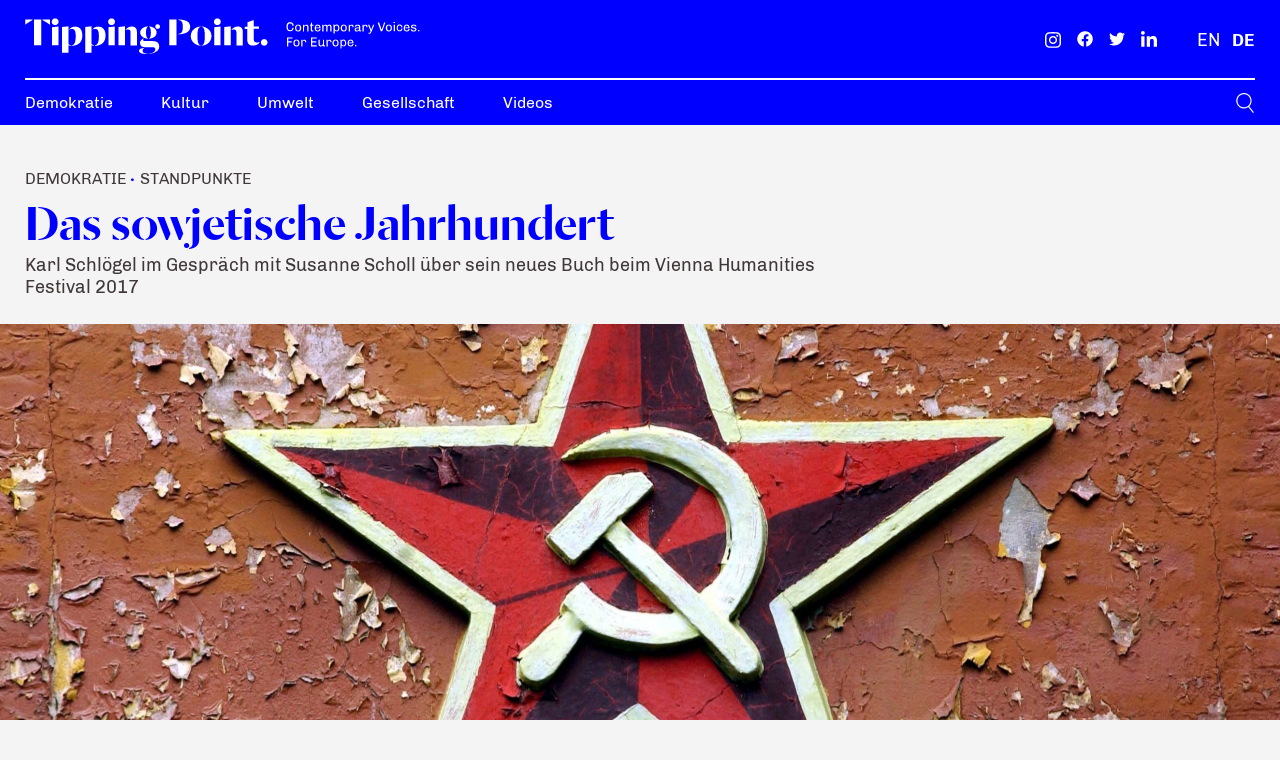

--- FILE ---
content_type: text/html; charset=UTF-8
request_url: https://tippingpoint.net/de/das-sowjetische-jahrhundert/
body_size: 23920
content:
<!DOCTYPE html>
<html lang="de-DE" prefix="og: https://ogp.me/ns#">
<head><meta charset="UTF-8" /><script>if(navigator.userAgent.match(/MSIE|Internet Explorer/i)||navigator.userAgent.match(/Trident\/7\..*?rv:11/i)){var href=document.location.href;if(!href.match(/[?&]nowprocket/)){if(href.indexOf("?")==-1){if(href.indexOf("#")==-1){document.location.href=href+"?nowprocket=1"}else{document.location.href=href.replace("#","?nowprocket=1#")}}else{if(href.indexOf("#")==-1){document.location.href=href+"&nowprocket=1"}else{document.location.href=href.replace("#","&nowprocket=1#")}}}}</script><script>class RocketLazyLoadScripts{constructor(){this.triggerEvents=["keydown","mousedown","mousemove","touchmove","touchstart","touchend","wheel"],this.userEventHandler=this._triggerListener.bind(this),this.touchStartHandler=this._onTouchStart.bind(this),this.touchMoveHandler=this._onTouchMove.bind(this),this.touchEndHandler=this._onTouchEnd.bind(this),this.clickHandler=this._onClick.bind(this),this.interceptedClicks=[],window.addEventListener("pageshow",(e=>{this.persisted=e.persisted})),window.addEventListener("DOMContentLoaded",(()=>{this._preconnect3rdParties()})),this.delayedScripts={normal:[],async:[],defer:[]},this.allJQueries=[]}_addUserInteractionListener(e){document.hidden?e._triggerListener():(this.triggerEvents.forEach((t=>window.addEventListener(t,e.userEventHandler,{passive:!0}))),window.addEventListener("touchstart",e.touchStartHandler,{passive:!0}),window.addEventListener("mousedown",e.touchStartHandler),document.addEventListener("visibilitychange",e.userEventHandler))}_removeUserInteractionListener(){this.triggerEvents.forEach((e=>window.removeEventListener(e,this.userEventHandler,{passive:!0}))),document.removeEventListener("visibilitychange",this.userEventHandler)}_onTouchStart(e){"HTML"!==e.target.tagName&&(window.addEventListener("touchend",this.touchEndHandler),window.addEventListener("mouseup",this.touchEndHandler),window.addEventListener("touchmove",this.touchMoveHandler,{passive:!0}),window.addEventListener("mousemove",this.touchMoveHandler),e.target.addEventListener("click",this.clickHandler),this._renameDOMAttribute(e.target,"onclick","rocket-onclick"))}_onTouchMove(e){window.removeEventListener("touchend",this.touchEndHandler),window.removeEventListener("mouseup",this.touchEndHandler),window.removeEventListener("touchmove",this.touchMoveHandler,{passive:!0}),window.removeEventListener("mousemove",this.touchMoveHandler),e.target.removeEventListener("click",this.clickHandler),this._renameDOMAttribute(e.target,"rocket-onclick","onclick")}_onTouchEnd(e){window.removeEventListener("touchend",this.touchEndHandler),window.removeEventListener("mouseup",this.touchEndHandler),window.removeEventListener("touchmove",this.touchMoveHandler,{passive:!0}),window.removeEventListener("mousemove",this.touchMoveHandler)}_onClick(e){e.target.removeEventListener("click",this.clickHandler),this._renameDOMAttribute(e.target,"rocket-onclick","onclick"),this.interceptedClicks.push(e),e.preventDefault(),e.stopPropagation(),e.stopImmediatePropagation()}_replayClicks(){window.removeEventListener("touchstart",this.touchStartHandler,{passive:!0}),window.removeEventListener("mousedown",this.touchStartHandler),this.interceptedClicks.forEach((e=>{e.target.dispatchEvent(new MouseEvent("click",{view:e.view,bubbles:!0,cancelable:!0}))}))}_renameDOMAttribute(e,t,n){e.hasAttribute&&e.hasAttribute(t)&&(event.target.setAttribute(n,event.target.getAttribute(t)),event.target.removeAttribute(t))}_triggerListener(){this._removeUserInteractionListener(this),"loading"===document.readyState?document.addEventListener("DOMContentLoaded",this._loadEverythingNow.bind(this)):this._loadEverythingNow()}_preconnect3rdParties(){let e=[];document.querySelectorAll("script[type=rocketlazyloadscript]").forEach((t=>{if(t.hasAttribute("src")){const n=new URL(t.src).origin;n!==location.origin&&e.push({src:n,crossOrigin:t.crossOrigin||"module"===t.getAttribute("data-rocket-type")})}})),e=[...new Map(e.map((e=>[JSON.stringify(e),e]))).values()],this._batchInjectResourceHints(e,"preconnect")}async _loadEverythingNow(){this.lastBreath=Date.now(),this._delayEventListeners(),this._delayJQueryReady(this),this._handleDocumentWrite(),this._registerAllDelayedScripts(),this._preloadAllScripts(),await this._loadScriptsFromList(this.delayedScripts.normal),await this._loadScriptsFromList(this.delayedScripts.defer),await this._loadScriptsFromList(this.delayedScripts.async);try{await this._triggerDOMContentLoaded(),await this._triggerWindowLoad()}catch(e){}window.dispatchEvent(new Event("rocket-allScriptsLoaded")),this._replayClicks()}_registerAllDelayedScripts(){document.querySelectorAll("script[type=rocketlazyloadscript]").forEach((e=>{e.hasAttribute("src")?e.hasAttribute("async")&&!1!==e.async?this.delayedScripts.async.push(e):e.hasAttribute("defer")&&!1!==e.defer||"module"===e.getAttribute("data-rocket-type")?this.delayedScripts.defer.push(e):this.delayedScripts.normal.push(e):this.delayedScripts.normal.push(e)}))}async _transformScript(e){return await this._littleBreath(),new Promise((t=>{const n=document.createElement("script");[...e.attributes].forEach((e=>{let t=e.nodeName;"type"!==t&&("data-rocket-type"===t&&(t="type"),n.setAttribute(t,e.nodeValue))})),e.hasAttribute("src")?(n.addEventListener("load",t),n.addEventListener("error",t)):(n.text=e.text,t());try{e.parentNode.replaceChild(n,e)}catch(e){t()}}))}async _loadScriptsFromList(e){const t=e.shift();return t?(await this._transformScript(t),this._loadScriptsFromList(e)):Promise.resolve()}_preloadAllScripts(){this._batchInjectResourceHints([...this.delayedScripts.normal,...this.delayedScripts.defer,...this.delayedScripts.async],"preload")}_batchInjectResourceHints(e,t){var n=document.createDocumentFragment();e.forEach((e=>{if(e.src){const i=document.createElement("link");i.href=e.src,i.rel=t,"preconnect"!==t&&(i.as="script"),e.getAttribute&&"module"===e.getAttribute("data-rocket-type")&&(i.crossOrigin=!0),e.crossOrigin&&(i.crossOrigin=e.crossOrigin),n.appendChild(i)}})),document.head.appendChild(n)}_delayEventListeners(){let e={};function t(t,n){!function(t){function n(n){return e[t].eventsToRewrite.indexOf(n)>=0?"rocket-"+n:n}e[t]||(e[t]={originalFunctions:{add:t.addEventListener,remove:t.removeEventListener},eventsToRewrite:[]},t.addEventListener=function(){arguments[0]=n(arguments[0]),e[t].originalFunctions.add.apply(t,arguments)},t.removeEventListener=function(){arguments[0]=n(arguments[0]),e[t].originalFunctions.remove.apply(t,arguments)})}(t),e[t].eventsToRewrite.push(n)}function n(e,t){let n=e[t];Object.defineProperty(e,t,{get:()=>n||function(){},set(i){e["rocket"+t]=n=i}})}t(document,"DOMContentLoaded"),t(window,"DOMContentLoaded"),t(window,"load"),t(window,"pageshow"),t(document,"readystatechange"),n(document,"onreadystatechange"),n(window,"onload"),n(window,"onpageshow")}_delayJQueryReady(e){let t=window.jQuery;Object.defineProperty(window,"jQuery",{get:()=>t,set(n){if(n&&n.fn&&!e.allJQueries.includes(n)){n.fn.ready=n.fn.init.prototype.ready=function(t){e.domReadyFired?t.bind(document)(n):document.addEventListener("rocket-DOMContentLoaded",(()=>t.bind(document)(n)))};const t=n.fn.on;n.fn.on=n.fn.init.prototype.on=function(){if(this[0]===window){function e(e){return e.split(" ").map((e=>"load"===e||0===e.indexOf("load.")?"rocket-jquery-load":e)).join(" ")}"string"==typeof arguments[0]||arguments[0]instanceof String?arguments[0]=e(arguments[0]):"object"==typeof arguments[0]&&Object.keys(arguments[0]).forEach((t=>{delete Object.assign(arguments[0],{[e(t)]:arguments[0][t]})[t]}))}return t.apply(this,arguments),this},e.allJQueries.push(n)}t=n}})}async _triggerDOMContentLoaded(){this.domReadyFired=!0,await this._littleBreath(),document.dispatchEvent(new Event("rocket-DOMContentLoaded")),await this._littleBreath(),window.dispatchEvent(new Event("rocket-DOMContentLoaded")),await this._littleBreath(),document.dispatchEvent(new Event("rocket-readystatechange")),await this._littleBreath(),document.rocketonreadystatechange&&document.rocketonreadystatechange()}async _triggerWindowLoad(){await this._littleBreath(),window.dispatchEvent(new Event("rocket-load")),await this._littleBreath(),window.rocketonload&&window.rocketonload(),await this._littleBreath(),this.allJQueries.forEach((e=>e(window).trigger("rocket-jquery-load"))),await this._littleBreath();const e=new Event("rocket-pageshow");e.persisted=this.persisted,window.dispatchEvent(e),await this._littleBreath(),window.rocketonpageshow&&window.rocketonpageshow({persisted:this.persisted})}_handleDocumentWrite(){const e=new Map;document.write=document.writeln=function(t){const n=document.currentScript,i=document.createRange(),r=n.parentElement;let o=e.get(n);void 0===o&&(o=n.nextSibling,e.set(n,o));const s=document.createDocumentFragment();i.setStart(s,0),s.appendChild(i.createContextualFragment(t)),r.insertBefore(s,o)}}async _littleBreath(){Date.now()-this.lastBreath>45&&(await this._requestAnimFrame(),this.lastBreath=Date.now())}async _requestAnimFrame(){return document.hidden?new Promise((e=>setTimeout(e))):new Promise((e=>requestAnimationFrame(e)))}static run(){const e=new RocketLazyLoadScripts;e._addUserInteractionListener(e)}}RocketLazyLoadScripts.run();</script>
	

<!-- Responsive -->
<meta content="width=device-width, initial-scale=1.0" name="viewport">

<!-- Remove IE's ability to use compatibility mode -->
<meta http-equiv="X-UA-Compatible" content="IE=edge" />

<!-- Correct type -->


<!-- Disable phone formatting on safari -->
<meta name="format-detection" content="telephone=no">

<!-- Speed up fetching of external assets -->
<link rel="dns-prefetch" href="//fonts.googleapis.com">
<link rel="dns-prefetch" href="//ajax.googleapis.com">
<link rel="dns-prefetch" href="//www.google-analytics.com">

<!-- Win phone Meta -->
<meta name="application-name" content="Tipping Point Magazine"/>

<!-- Apple -->
<meta name="apple-mobile-web-app-title" content="Tipping Point Magazine">
<meta name="apple-mobile-web-app-capable" content="yes">
<link rel="apple-touch-startup-image" href="https://tippingpoint.net/wp-content/themes/foundation/public/logo-favicon.svg">

<!-- General -->
<link rel="shortcut icon" href="https://tippingpoint.net/wp-content/themes/foundation/public/logo-favicon.svg" />

<!-- Plausible -->
<script type="rocketlazyloadscript" defer data-domain="tippingpoint.net" src="https://plausible.io/js/plausible.js"></script><link rel="alternate" hreflang="en" href="https://tippingpoint.net/the-soviet-century/" />
<link rel="alternate" hreflang="de" href="https://tippingpoint.net/de/das-sowjetische-jahrhundert/" />
<link rel="alternate" hreflang="x-default" href="https://tippingpoint.net/the-soviet-century/" />

<!-- Suchmaschinen-Optimierung durch Rank Math PRO - https://rankmath.com/ -->
<title>Das sowjetische Jahrhundert &ndash; Tipping Point Magazine</title>
<meta name="description" content="Karl Schlögel im Gespräch mit Susanne Scholl über sein neues Buch beim Vienna Humanities Festival 2017"/>
<meta name="robots" content="follow, index, max-snippet:-1, max-video-preview:-1, max-image-preview:large"/>
<link rel="canonical" href="https://tippingpoint.net/de/das-sowjetische-jahrhundert/" />
<meta property="og:locale" content="de_DE" />
<meta property="og:type" content="article" />
<meta property="og:title" content="Das sowjetische Jahrhundert &ndash; Tipping Point Magazine" />
<meta property="og:description" content="Karl Schlögel im Gespräch mit Susanne Scholl über sein neues Buch beim Vienna Humanities Festival 2017" />
<meta property="og:url" content="https://tippingpoint.net/de/das-sowjetische-jahrhundert/" />
<meta property="og:site_name" content="Tipping Point Magazine" />
<meta property="article:publisher" content="https://www.facebook.com/ERSTEFoundation/" />
<meta property="article:tag" content="Kommunismus" />
<meta property="article:tag" content="neuere Geschichte" />
<meta property="article:tag" content="Sowjetunion" />
<meta property="article:tag" content="Sozialismus" />
<meta property="article:tag" content="Totalitarismus" />
<meta property="article:tag" content="Vienna Humanities Festival" />
<meta property="article:section" content="Demokratie" />
<meta property="og:updated_time" content="2021-07-01T06:56:56+00:00" />
<meta property="og:image" content="https://tippingpoint.net/wp-content/uploads/2021/04/20030712_pd0736-hr_sowjetstern-1200x815.jpg" />
<meta property="og:image:secure_url" content="https://tippingpoint.net/wp-content/uploads/2021/04/20030712_pd0736-hr_sowjetstern-1200x815.jpg" />
<meta property="og:image:width" content="1200" />
<meta property="og:image:height" content="815" />
<meta property="og:image:alt" content="Das sowjetische Jahrhundert" />
<meta property="og:image:type" content="image/jpeg" />
<meta property="article:published_time" content="2017-10-12T00:00:00+00:00" />
<meta property="article:modified_time" content="2021-07-01T06:56:56+00:00" />
<meta name="twitter:card" content="summary_large_image" />
<meta name="twitter:title" content="Das sowjetische Jahrhundert &ndash; Tipping Point Magazine" />
<meta name="twitter:description" content="Karl Schlögel im Gespräch mit Susanne Scholl über sein neues Buch beim Vienna Humanities Festival 2017" />
<meta name="twitter:site" content="@erstefoundation" />
<meta name="twitter:creator" content="@erstefoundation" />
<meta name="twitter:image" content="https://tippingpoint.net/wp-content/uploads/2021/04/20030712_pd0736-hr_sowjetstern-1200x815.jpg" />
<meta name="twitter:label1" content="Verfasst von" />
<meta name="twitter:data1" content="Igor Obradović" />
<meta name="twitter:label2" content="Lesedauer" />
<meta name="twitter:data2" content="Weniger als eine Minute" />
<script type="application/ld+json" class="rank-math-schema">{"@context":"https://schema.org","@graph":[{"@type":"Place","@id":"https://tippingpoint.net/de/#place/","address":{"@type":"PostalAddress","streetAddress":"Am Belvedere 1","addressLocality":"Vienna","postalCode":"1100","addressCountry":"Austria"}},{"@type":"Organization","@id":"https://tippingpoint.net/de/#organization/","name":"ERSTE Foundation","url":"https://tippingpoint.net","sameAs":["https://www.facebook.com/ERSTEFoundation/","https://twitter.com/erstefoundation"],"email":"desk@tippingpoint.net","address":{"@type":"PostalAddress","streetAddress":"Am Belvedere 1","addressLocality":"Vienna","postalCode":"1100","addressCountry":"Austria"},"location":{"@id":"https://tippingpoint.net/de/#place/"}},{"@type":"WebSite","@id":"https://tippingpoint.net/de/#website/","url":"https://tippingpoint.net/de/","name":"ERSTE Foundation","publisher":{"@id":"https://tippingpoint.net/de/#organization/"},"inLanguage":"de-DE"},{"@type":"ImageObject","@id":"https://tippingpoint.net/wp-content/uploads/2021/04/20030712_pd0736-hr_sowjetstern-scaled.jpg","url":"https://tippingpoint.net/wp-content/uploads/2021/04/20030712_pd0736-hr_sowjetstern-scaled.jpg","width":"2560","height":"1738","inLanguage":"de-DE"},{"@type":"WebPage","@id":"https://tippingpoint.net/de/das-sowjetische-jahrhundert/#webpage","url":"https://tippingpoint.net/de/das-sowjetische-jahrhundert/","name":"Das sowjetische Jahrhundert &ndash; Tipping Point Magazine","datePublished":"2017-10-12T00:00:00+00:00","dateModified":"2021-07-01T06:56:56+00:00","isPartOf":{"@id":"https://tippingpoint.net/de/#website/"},"primaryImageOfPage":{"@id":"https://tippingpoint.net/wp-content/uploads/2021/04/20030712_pd0736-hr_sowjetstern-scaled.jpg"},"inLanguage":"de-DE"},{"@type":"Person","@id":"https://tippingpoint.net/de/author/igor-obradovic/","name":"Igor Obradovi\u0107","url":"https://tippingpoint.net/de/author/igor-obradovic/","image":{"@type":"ImageObject","@id":"https://secure.gravatar.com/avatar/fba42b12b77382f5dfb834fe923cdc8e?s=96&amp;d=mm&amp;r=g","url":"https://secure.gravatar.com/avatar/fba42b12b77382f5dfb834fe923cdc8e?s=96&amp;d=mm&amp;r=g","caption":"Igor Obradovi\u0107","inLanguage":"de-DE"},"sameAs":["https://tippingpoint.net"],"worksFor":{"@id":"https://tippingpoint.net/de/#organization/"}},{"@type":"BlogPosting","headline":"Das sowjetische Jahrhundert &ndash; Tipping Point Magazine","datePublished":"2017-10-12T00:00:00+00:00","dateModified":"2021-07-01T06:56:56+00:00","articleSection":"Demokratie, Standpunkte","author":{"@id":"https://tippingpoint.net/de/author/igor-obradovic/","name":"Igor Obradovi\u0107"},"publisher":{"@id":"https://tippingpoint.net/de/#organization/"},"description":"Karl Schl\u00f6gel im Gespr\u00e4ch mit Susanne Scholl \u00fcber sein neues Buch beim Vienna Humanities Festival 2017","name":"Das sowjetische Jahrhundert &ndash; Tipping Point Magazine","@id":"https://tippingpoint.net/de/das-sowjetische-jahrhundert/#richSnippet","isPartOf":{"@id":"https://tippingpoint.net/de/das-sowjetische-jahrhundert/#webpage"},"image":{"@id":"https://tippingpoint.net/wp-content/uploads/2021/04/20030712_pd0736-hr_sowjetstern-scaled.jpg"},"inLanguage":"de-DE","mainEntityOfPage":{"@id":"https://tippingpoint.net/de/das-sowjetische-jahrhundert/#webpage"}}]}</script>
<!-- /Rank Math WordPress SEO Plugin -->


<style type="text/css">
img.wp-smiley,
img.emoji {
	display: inline !important;
	border: none !important;
	box-shadow: none !important;
	height: 1em !important;
	width: 1em !important;
	margin: 0 0.07em !important;
	vertical-align: -0.1em !important;
	background: none !important;
	padding: 0 !important;
}
</style>
	<link rel='stylesheet' id='wp-block-library-css' href='https://tippingpoint.net/wp-includes/css/dist/block-library/style.min.css?ver=6.3.2' type='text/css' media='all' />
<style id='rank-math-toc-block-style-inline-css' type='text/css'>
.wp-block-rank-math-toc-block nav ol{counter-reset:item}.wp-block-rank-math-toc-block nav ol li{display:block}.wp-block-rank-math-toc-block nav ol li:before{content:counters(item, ".") ". ";counter-increment:item}

</style>
<link rel='stylesheet' id='ef-block-style-css' href='https://tippingpoint.net/wp-content/plugins/eightshift-forms/public/applicationBlocks-2be5ec7572a584c4417f.css?ver=1.0.0' type='text/css' media='all' />
<link rel='stylesheet' id='foundation-block-style-css' href='https://tippingpoint.net/wp-content/themes/foundation/public/applicationBlocks-644ae41c2bba4055c525.css?ver=1.0.0' type='text/css' media='all' />
<style id='classic-theme-styles-inline-css' type='text/css'>
/*! This file is auto-generated */
.wp-block-button__link{color:#fff;background-color:#32373c;border-radius:9999px;box-shadow:none;text-decoration:none;padding:calc(.667em + 2px) calc(1.333em + 2px);font-size:1.125em}.wp-block-file__button{background:#32373c;color:#fff;text-decoration:none}
</style>
<style id='global-styles-inline-css' type='text/css'>
body{--wp--preset--color--black: #000000;--wp--preset--color--cyan-bluish-gray: #abb8c3;--wp--preset--color--white: #FFFFFF;--wp--preset--color--pale-pink: #f78da7;--wp--preset--color--vivid-red: #cf2e2e;--wp--preset--color--luminous-vivid-orange: #ff6900;--wp--preset--color--luminous-vivid-amber: #fcb900;--wp--preset--color--light-green-cyan: #7bdcb5;--wp--preset--color--vivid-green-cyan: #00d084;--wp--preset--color--pale-cyan-blue: #8ed1fc;--wp--preset--color--vivid-cyan-blue: #0693e3;--wp--preset--color--vivid-purple: #9b51e0;--wp--preset--color--primary: #0000FF;--wp--preset--color--secondary: #403838;--wp--preset--color--cornflower: #6D6DEA;--wp--preset--color--snuff: #DBDBED;--wp--preset--color--transparent: rgba(0,0,0,0);--wp--preset--color--burntsienna: #E85C41;--wp--preset--color--greenhaze: #04AA6D;--wp--preset--color--wild-sand: #F4F4F4;--wp--preset--gradient--vivid-cyan-blue-to-vivid-purple: linear-gradient(135deg,rgba(6,147,227,1) 0%,rgb(155,81,224) 100%);--wp--preset--gradient--light-green-cyan-to-vivid-green-cyan: linear-gradient(135deg,rgb(122,220,180) 0%,rgb(0,208,130) 100%);--wp--preset--gradient--luminous-vivid-amber-to-luminous-vivid-orange: linear-gradient(135deg,rgba(252,185,0,1) 0%,rgba(255,105,0,1) 100%);--wp--preset--gradient--luminous-vivid-orange-to-vivid-red: linear-gradient(135deg,rgba(255,105,0,1) 0%,rgb(207,46,46) 100%);--wp--preset--gradient--very-light-gray-to-cyan-bluish-gray: linear-gradient(135deg,rgb(238,238,238) 0%,rgb(169,184,195) 100%);--wp--preset--gradient--cool-to-warm-spectrum: linear-gradient(135deg,rgb(74,234,220) 0%,rgb(151,120,209) 20%,rgb(207,42,186) 40%,rgb(238,44,130) 60%,rgb(251,105,98) 80%,rgb(254,248,76) 100%);--wp--preset--gradient--blush-light-purple: linear-gradient(135deg,rgb(255,206,236) 0%,rgb(152,150,240) 100%);--wp--preset--gradient--blush-bordeaux: linear-gradient(135deg,rgb(254,205,165) 0%,rgb(254,45,45) 50%,rgb(107,0,62) 100%);--wp--preset--gradient--luminous-dusk: linear-gradient(135deg,rgb(255,203,112) 0%,rgb(199,81,192) 50%,rgb(65,88,208) 100%);--wp--preset--gradient--pale-ocean: linear-gradient(135deg,rgb(255,245,203) 0%,rgb(182,227,212) 50%,rgb(51,167,181) 100%);--wp--preset--gradient--electric-grass: linear-gradient(135deg,rgb(202,248,128) 0%,rgb(113,206,126) 100%);--wp--preset--gradient--midnight: linear-gradient(135deg,rgb(2,3,129) 0%,rgb(40,116,252) 100%);--wp--preset--font-size--small: 13px;--wp--preset--font-size--medium: 20px;--wp--preset--font-size--large: 36px;--wp--preset--font-size--x-large: 42px;--wp--preset--spacing--20: 0.44rem;--wp--preset--spacing--30: 0.67rem;--wp--preset--spacing--40: 1rem;--wp--preset--spacing--50: 1.5rem;--wp--preset--spacing--60: 2.25rem;--wp--preset--spacing--70: 3.38rem;--wp--preset--spacing--80: 5.06rem;--wp--preset--shadow--natural: 6px 6px 9px rgba(0, 0, 0, 0.2);--wp--preset--shadow--deep: 12px 12px 50px rgba(0, 0, 0, 0.4);--wp--preset--shadow--sharp: 6px 6px 0px rgba(0, 0, 0, 0.2);--wp--preset--shadow--outlined: 6px 6px 0px -3px rgba(255, 255, 255, 1), 6px 6px rgba(0, 0, 0, 1);--wp--preset--shadow--crisp: 6px 6px 0px rgba(0, 0, 0, 1);}:where(.is-layout-flex){gap: 0.5em;}:where(.is-layout-grid){gap: 0.5em;}body .is-layout-flow > .alignleft{float: left;margin-inline-start: 0;margin-inline-end: 2em;}body .is-layout-flow > .alignright{float: right;margin-inline-start: 2em;margin-inline-end: 0;}body .is-layout-flow > .aligncenter{margin-left: auto !important;margin-right: auto !important;}body .is-layout-constrained > .alignleft{float: left;margin-inline-start: 0;margin-inline-end: 2em;}body .is-layout-constrained > .alignright{float: right;margin-inline-start: 2em;margin-inline-end: 0;}body .is-layout-constrained > .aligncenter{margin-left: auto !important;margin-right: auto !important;}body .is-layout-constrained > :where(:not(.alignleft):not(.alignright):not(.alignfull)){max-width: var(--wp--style--global--content-size);margin-left: auto !important;margin-right: auto !important;}body .is-layout-constrained > .alignwide{max-width: var(--wp--style--global--wide-size);}body .is-layout-flex{display: flex;}body .is-layout-flex{flex-wrap: wrap;align-items: center;}body .is-layout-flex > *{margin: 0;}body .is-layout-grid{display: grid;}body .is-layout-grid > *{margin: 0;}:where(.wp-block-columns.is-layout-flex){gap: 2em;}:where(.wp-block-columns.is-layout-grid){gap: 2em;}:where(.wp-block-post-template.is-layout-flex){gap: 1.25em;}:where(.wp-block-post-template.is-layout-grid){gap: 1.25em;}.has-black-color{color: var(--wp--preset--color--black) !important;}.has-cyan-bluish-gray-color{color: var(--wp--preset--color--cyan-bluish-gray) !important;}.has-white-color{color: var(--wp--preset--color--white) !important;}.has-pale-pink-color{color: var(--wp--preset--color--pale-pink) !important;}.has-vivid-red-color{color: var(--wp--preset--color--vivid-red) !important;}.has-luminous-vivid-orange-color{color: var(--wp--preset--color--luminous-vivid-orange) !important;}.has-luminous-vivid-amber-color{color: var(--wp--preset--color--luminous-vivid-amber) !important;}.has-light-green-cyan-color{color: var(--wp--preset--color--light-green-cyan) !important;}.has-vivid-green-cyan-color{color: var(--wp--preset--color--vivid-green-cyan) !important;}.has-pale-cyan-blue-color{color: var(--wp--preset--color--pale-cyan-blue) !important;}.has-vivid-cyan-blue-color{color: var(--wp--preset--color--vivid-cyan-blue) !important;}.has-vivid-purple-color{color: var(--wp--preset--color--vivid-purple) !important;}.has-black-background-color{background-color: var(--wp--preset--color--black) !important;}.has-cyan-bluish-gray-background-color{background-color: var(--wp--preset--color--cyan-bluish-gray) !important;}.has-white-background-color{background-color: var(--wp--preset--color--white) !important;}.has-pale-pink-background-color{background-color: var(--wp--preset--color--pale-pink) !important;}.has-vivid-red-background-color{background-color: var(--wp--preset--color--vivid-red) !important;}.has-luminous-vivid-orange-background-color{background-color: var(--wp--preset--color--luminous-vivid-orange) !important;}.has-luminous-vivid-amber-background-color{background-color: var(--wp--preset--color--luminous-vivid-amber) !important;}.has-light-green-cyan-background-color{background-color: var(--wp--preset--color--light-green-cyan) !important;}.has-vivid-green-cyan-background-color{background-color: var(--wp--preset--color--vivid-green-cyan) !important;}.has-pale-cyan-blue-background-color{background-color: var(--wp--preset--color--pale-cyan-blue) !important;}.has-vivid-cyan-blue-background-color{background-color: var(--wp--preset--color--vivid-cyan-blue) !important;}.has-vivid-purple-background-color{background-color: var(--wp--preset--color--vivid-purple) !important;}.has-black-border-color{border-color: var(--wp--preset--color--black) !important;}.has-cyan-bluish-gray-border-color{border-color: var(--wp--preset--color--cyan-bluish-gray) !important;}.has-white-border-color{border-color: var(--wp--preset--color--white) !important;}.has-pale-pink-border-color{border-color: var(--wp--preset--color--pale-pink) !important;}.has-vivid-red-border-color{border-color: var(--wp--preset--color--vivid-red) !important;}.has-luminous-vivid-orange-border-color{border-color: var(--wp--preset--color--luminous-vivid-orange) !important;}.has-luminous-vivid-amber-border-color{border-color: var(--wp--preset--color--luminous-vivid-amber) !important;}.has-light-green-cyan-border-color{border-color: var(--wp--preset--color--light-green-cyan) !important;}.has-vivid-green-cyan-border-color{border-color: var(--wp--preset--color--vivid-green-cyan) !important;}.has-pale-cyan-blue-border-color{border-color: var(--wp--preset--color--pale-cyan-blue) !important;}.has-vivid-cyan-blue-border-color{border-color: var(--wp--preset--color--vivid-cyan-blue) !important;}.has-vivid-purple-border-color{border-color: var(--wp--preset--color--vivid-purple) !important;}.has-vivid-cyan-blue-to-vivid-purple-gradient-background{background: var(--wp--preset--gradient--vivid-cyan-blue-to-vivid-purple) !important;}.has-light-green-cyan-to-vivid-green-cyan-gradient-background{background: var(--wp--preset--gradient--light-green-cyan-to-vivid-green-cyan) !important;}.has-luminous-vivid-amber-to-luminous-vivid-orange-gradient-background{background: var(--wp--preset--gradient--luminous-vivid-amber-to-luminous-vivid-orange) !important;}.has-luminous-vivid-orange-to-vivid-red-gradient-background{background: var(--wp--preset--gradient--luminous-vivid-orange-to-vivid-red) !important;}.has-very-light-gray-to-cyan-bluish-gray-gradient-background{background: var(--wp--preset--gradient--very-light-gray-to-cyan-bluish-gray) !important;}.has-cool-to-warm-spectrum-gradient-background{background: var(--wp--preset--gradient--cool-to-warm-spectrum) !important;}.has-blush-light-purple-gradient-background{background: var(--wp--preset--gradient--blush-light-purple) !important;}.has-blush-bordeaux-gradient-background{background: var(--wp--preset--gradient--blush-bordeaux) !important;}.has-luminous-dusk-gradient-background{background: var(--wp--preset--gradient--luminous-dusk) !important;}.has-pale-ocean-gradient-background{background: var(--wp--preset--gradient--pale-ocean) !important;}.has-electric-grass-gradient-background{background: var(--wp--preset--gradient--electric-grass) !important;}.has-midnight-gradient-background{background: var(--wp--preset--gradient--midnight) !important;}.has-small-font-size{font-size: var(--wp--preset--font-size--small) !important;}.has-medium-font-size{font-size: var(--wp--preset--font-size--medium) !important;}.has-large-font-size{font-size: var(--wp--preset--font-size--large) !important;}.has-x-large-font-size{font-size: var(--wp--preset--font-size--x-large) !important;}
.wp-block-navigation a:where(:not(.wp-element-button)){color: inherit;}
:where(.wp-block-post-template.is-layout-flex){gap: 1.25em;}:where(.wp-block-post-template.is-layout-grid){gap: 1.25em;}
:where(.wp-block-columns.is-layout-flex){gap: 2em;}:where(.wp-block-columns.is-layout-grid){gap: 2em;}
.wp-block-pullquote{font-size: 1.5em;line-height: 1.6;}
</style>
<link rel='stylesheet' id='wpml-blocks-css' href='https://tippingpoint.net/wp-content/plugins/sitepress-multilingual-cms/dist/css/blocks/styles.css?ver=4.6.11' type='text/css' media='all' />
<link rel='stylesheet' id='ef-theme-styles-css' href='https://tippingpoint.net/wp-content/plugins/eightshift-forms/public/application-2be5ec7572a584c4417f.css?ver=1.0.0' type='text/css' media='all' />
<link rel='stylesheet' id='foundation-theme-styles-css' href='https://tippingpoint.net/wp-content/themes/foundation/public/application-644ae41c2bba4055c525.css?ver=1.0.0' type='text/css' media='all' />
<link rel='stylesheet' id='borlabs-cookie-css' href='https://tippingpoint.net/wp-content/cache/borlabs-cookie/borlabs-cookie_1_de.css?ver=2.2.68-22' type='text/css' media='all' />
<script type='text/javascript' id='wpml-cookie-js-extra'>
/* <![CDATA[ */
var wpml_cookies = {"wp-wpml_current_language":{"value":"de","expires":1,"path":"\/"}};
var wpml_cookies = {"wp-wpml_current_language":{"value":"de","expires":1,"path":"\/"}};
/* ]]> */
</script>
<script type="rocketlazyloadscript" data-rocket-type='text/javascript' src='https://tippingpoint.net/wp-content/plugins/sitepress-multilingual-cms/res/js/cookies/language-cookie.js?ver=4.6.11' id='wpml-cookie-js' defer data-wp-strategy='defer'></script>
<link rel="https://api.w.org/" href="https://tippingpoint.net/de/wp-json/" /><link rel="alternate" type="application/json" href="https://tippingpoint.net/de/wp-json/wp/v2/posts/3410" /><link rel="EditURI" type="application/rsd+xml" title="RSD" href="https://tippingpoint.net/xmlrpc.php?rsd" />
<meta name="generator" content="WordPress 6.3.2" />
<link rel='shortlink' href='https://tippingpoint.net/de/?p=3410' />
<link rel="alternate" type="application/json+oembed" href="https://tippingpoint.net/de/wp-json/oembed/1.0/embed?url=https%3A%2F%2Ftippingpoint.net%2Fde%2Fdas-sowjetische-jahrhundert%2F" />
<link rel="alternate" type="text/xml+oembed" href="https://tippingpoint.net/de/wp-json/oembed/1.0/embed?url=https%3A%2F%2Ftippingpoint.net%2Fde%2Fdas-sowjetische-jahrhundert%2F&#038;format=xml" />
<meta name="generator" content="WPML ver:4.6.11 stt:1,3;" />
<!-- Stream WordPress user activity plugin v4.0.0 -->
<!-- Analytics by WP Statistics v14.8.1 - https://wp-statistics.com/ -->
<link rel="icon" href="https://tippingpoint.net/wp-content/uploads/2022/03/cropped-android-chrome-512x512-1-32x32.png" sizes="32x32" />
<link rel="icon" href="https://tippingpoint.net/wp-content/uploads/2022/03/cropped-android-chrome-512x512-1-192x192.png" sizes="192x192" />
<link rel="apple-touch-icon" href="https://tippingpoint.net/wp-content/uploads/2022/03/cropped-android-chrome-512x512-1-180x180.png" />
<meta name="msapplication-TileImage" content="https://tippingpoint.net/wp-content/uploads/2022/03/cropped-android-chrome-512x512-1-270x270.png" />
</head>
<body class="post-template-default single single-post postid-3410 single-format-standard">

<header class="header js-header">
	<div class="header__wrap header__wrap">
		<div class="header__row header__row header__row--top js-header-top">
							<div class="header__column header__column header__column--top-left">
					<div class="header__logo"><a class="logo" href="https://tippingpoint.net/de/">
	<img src="https://tippingpoint.net/wp-content/themes/foundation/public/logo.svg" alt="Tipping Point Magazine" title="Tipping Point Magazine" class="logo__img" />
</a>
</div>				</div>
			
							<div class="header__column header__column header__column--top-right">
					<div class="social-icons header__social-icons">
				<a class="social-icons__icon-wrap header__icon-wrap" href="https://www.instagram.com/erstefoundation/" target="_blank">
				<svg xmlns='http://www.w3.org/2000/svg' viewBox='0 0 448 512'><!--! Font Awesome Pro 6.2.1 by @fontawesome - https://fontawesome.com License - https://fontawesome.com/license (Commercial License) Copyright 2022 Fonticons, Inc. --><path fill='currentColor' d='M224.1 141c-63.6 0-114.9 51.3-114.9 114.9s51.3 114.9 114.9 114.9S339 319.5 339 255.9 287.7 141 224.1 141zm0 189.6c-41.1 0-74.7-33.5-74.7-74.7s33.5-74.7 74.7-74.7 74.7 33.5 74.7 74.7-33.6 74.7-74.7 74.7zm146.4-194.3c0 14.9-12 26.8-26.8 26.8-14.9 0-26.8-12-26.8-26.8s12-26.8 26.8-26.8 26.8 12 26.8 26.8zm76.1 27.2c-1.7-35.9-9.9-67.7-36.2-93.9-26.2-26.2-58-34.4-93.9-36.2-37-2.1-147.9-2.1-184.9 0-35.8 1.7-67.6 9.9-93.9 36.1s-34.4 58-36.2 93.9c-2.1 37-2.1 147.9 0 184.9 1.7 35.9 9.9 67.7 36.2 93.9s58 34.4 93.9 36.2c37 2.1 147.9 2.1 184.9 0 35.9-1.7 67.7-9.9 93.9-36.2 26.2-26.2 34.4-58 36.2-93.9 2.1-37 2.1-147.8 0-184.8zM398.8 388c-7.8 19.6-22.9 34.7-42.6 42.6-29.5 11.7-99.5 9-132.1 9s-102.7 2.6-132.1-9c-19.6-7.8-34.7-22.9-42.6-42.6-11.7-29.5-9-99.5-9-132.1s-2.6-102.7 9-132.1c7.8-19.6 22.9-34.7 42.6-42.6 29.5-11.7 99.5-9 132.1-9s102.7-2.6 132.1 9c19.6 7.8 34.7 22.9 42.6 42.6 11.7 29.5 9 99.5 9 132.1s2.7 102.7-9 132.1z' /></svg>			</a>
					<a class="social-icons__icon-wrap header__icon-wrap" href="https://www.facebook.com/ERSTEFoundation/" target="_blank">
				<svg xmlns='http://www.w3.org/2000/svg' viewBox='0 0 512 512'><path fill='currentColor' d='M504 256C504 119 393 8 256 8S8 119 8 256c0 123.78 90.69 226.38 209.25 245V327.69h-63V256h63v-54.64c0-62.15 37-96.48 93.67-96.48 27.14 0 55.52 4.84 55.52 4.84v61h-31.28c-30.8 0-40.41 19.12-40.41 38.73V256h68.78l-11 71.69h-57.78V501C413.31 482.38 504 379.78 504 256z' /></svg>			</a>
					<a class="social-icons__icon-wrap header__icon-wrap" href="https://twitter.com/erstefoundation" target="_blank">
				<svg xmlns='http://www.w3.org/2000/svg' viewBox='0 0 512 512'><path fill='currentColor' d='M459.37 151.716c.325 4.548.325 9.097.325 13.645 0 138.72-105.583 298.558-298.558 298.558-59.452 0-114.68-17.219-161.137-47.106 8.447.974 16.568 1.299 25.34 1.299 49.055 0 94.213-16.568 130.274-44.832-46.132-.975-84.792-31.188-98.112-72.772 6.498.974 12.995 1.624 19.818 1.624 9.421 0 18.843-1.3 27.614-3.573-48.081-9.747-84.143-51.98-84.143-102.985v-1.299c13.969 7.797 30.214 12.67 47.431 13.319-28.264-18.843-46.781-51.005-46.781-87.391 0-19.492 5.197-37.36 14.294-52.954 51.655 63.675 129.3 105.258 216.365 109.807-1.624-7.797-2.599-15.918-2.599-24.04 0-57.828 46.782-104.934 104.934-104.934 30.213 0 57.502 12.67 76.67 33.137 23.715-4.548 46.456-13.32 66.599-25.34-7.798 24.366-24.366 44.833-46.132 57.827 21.117-2.273 41.584-8.122 60.426-16.243-14.292 20.791-32.161 39.308-52.628 54.253z' /></svg>			</a>
					<a class="social-icons__icon-wrap header__icon-wrap" href="https://www.linkedin.com/company/erstefoundation/" target="_blank">
				<svg xmlns='http://www.w3.org/2000/svg' viewBox='0 0 448 512'><path fill='currentColor' d='M100.28 448H7.4V148.9h92.88zM53.79 108.1C24.09 108.1 0 83.5 0 53.8a53.79 53.79 0 01107.58 0c0 29.7-24.1 54.3-53.79 54.3zM447.9 448h-92.68V302.4c0-34.7-.7-79.2-48.29-79.2-48.29 0-55.69 37.7-55.69 76.7V448h-92.78V148.9h89.08v40.8h1.3c12.4-23.5 42.69-48.3 87.88-48.3 94 0 111.28 61.9 111.28 142.3V448z' /></svg>			</a>
		</div><div class="language-picker header__language-picker">
	<div class="link-wrap link-wrap__align--left language-picker__link-wrap">
			<a href="https://tippingpoint.net/the-soviet-century/" class="link link__color--primary link__size--default  language-picker__link" id="" title="EN" aria-label="Englisch">
			
			<span>EN</span>
		</a>
	</div><div class="link-wrap link-wrap__align--left language-picker__link-wrap">
			<a href="https://tippingpoint.net/de/das-sowjetische-jahrhundert/" class="link link__color--primary link__size--default  language-picker__link  language-picker__link--active" id="" title="DE" aria-label="Deutsch">
			
			<span>DE</span>
		</a>
	</div></div><button class="hamburger js-hamburger">
	<span class="hamburger__wrap">
		<span class="hamburger__line hamburger__line--1"></span>
		<span class="hamburger__line hamburger__line--2"></span>
		<span class="hamburger__line hamburger__line--3"></span>
	</span>
</button>				</div>
					</div>
		<div class="header__row header__row header__row--bottom">
							<div class="header__column header__column header__column--bottom-left">
					<a class="logo header__logo-small" href="https://tippingpoint.net/de/">
	<img src="https://tippingpoint.net/wp-content/themes/foundation/public/logo-small-white.svg" alt="Tipping Point Magazine" title="Tipping Point Magazine" class="logo__img" />
</a><div class="header__menu"><ul class=" menu-horizontal "><li class="menu-horizontal__item  menu-horizontal__item--parent--active  menu-horizontal__item--433  menu-horizontal__item-- menu-horizontal__item--menu-item menu-horizontal__item--menu-item-type-taxonomy menu-horizontal__item--menu-item-object-category menu-horizontal__item--current-post-ancestor menu-horizontal__item--current-menu-parent menu-horizontal__item--current-post-parent"><a href="https://tippingpoint.net/de/category/demokratie/" class="menu-horizontal__link "><span class="menu-horizontal__link-text">Demokratie</span></a></li>
<li class="menu-horizontal__item  menu-horizontal__item--434  menu-horizontal__item-- menu-horizontal__item--menu-item menu-horizontal__item--menu-item-type-taxonomy menu-horizontal__item--menu-item-object-category"><a href="https://tippingpoint.net/de/category/kultur/" class="menu-horizontal__link "><span class="menu-horizontal__link-text">Kultur</span></a></li>
<li class="menu-horizontal__item  menu-horizontal__item--435  menu-horizontal__item-- menu-horizontal__item--menu-item menu-horizontal__item--menu-item-type-taxonomy menu-horizontal__item--menu-item-object-category"><a href="https://tippingpoint.net/de/category/umwelt/" class="menu-horizontal__link "><span class="menu-horizontal__link-text">Umwelt</span></a></li>
<li class="menu-horizontal__item  menu-horizontal__item--436  menu-horizontal__item-- menu-horizontal__item--menu-item menu-horizontal__item--menu-item-type-taxonomy menu-horizontal__item--menu-item-object-category"><a href="https://tippingpoint.net/de/category/gesellschaft/" class="menu-horizontal__link "><span class="menu-horizontal__link-text">Gesellschaft</span></a></li>
<li class="menu-horizontal__item  menu-horizontal__item--4292  menu-horizontal__item-- menu-horizontal__item--menu-item menu-horizontal__item--menu-item-type-post_type menu-horizontal__item--menu-item-object-page"><a href="https://tippingpoint.net/de/videos/" class="menu-horizontal__link "><span class="menu-horizontal__link-text">Videos</span></a></li>
</ul></div>				</div>
			
							<div class="header__column header__column header__column--bottom-right">
					<button class="js-search-trigger search-button">
	<svg width='16' height='16' viewBox='0 0 16 16' xmlns='http://www.w3.org/2000/svg'><path fill-rule='evenodd' clip-rule='evenodd' d='M12.348 6.21c0 2.889-2.32 5.249-5.203 5.249-2.884 0-5.204-2.36-5.204-5.248 0-2.889 2.32-5.249 5.204-5.249s5.203 2.36 5.203 5.249zm-1.678 5.088a6.072 6.072 0 01-3.525 1.123C3.75 12.421 1 9.641 1 6.211S3.751 0 7.145 0c3.393 0 6.144 2.78 6.144 6.21 0 1.761-.724 3.35-1.889 4.48l3.718 4.705-.732.605-3.716-4.702z' fill='currentColor' /></svg></button>				</div>
					</div>
	</div>
	<form method="get" action="https://tippingpoint.net/de/" class="search-form  search-form--with-background js-search-form">
	<input class="search-form__input" type="text" value="" placeholder="Geben Sie Ihren Suchbegriff ein" name="s" />

	<button class="search-form__button" type="submit">
		Suche	</button>

</form></header><div
	class="drawer js-drawer drawer__position--top"
	data-trigger="js-hamburger"
	data-overlay="js-page-overlay"
>
	<button class="js-search-trigger search-button drawer__search-button">
	<svg width='16' height='16' viewBox='0 0 16 16' xmlns='http://www.w3.org/2000/svg'><path fill-rule='evenodd' clip-rule='evenodd' d='M12.348 6.21c0 2.889-2.32 5.249-5.203 5.249-2.884 0-5.204-2.36-5.204-5.248 0-2.889 2.32-5.249 5.204-5.249s5.203 2.36 5.203 5.249zm-1.678 5.088a6.072 6.072 0 01-3.525 1.123C3.75 12.421 1 9.641 1 6.211S3.751 0 7.145 0c3.393 0 6.144 2.78 6.144 6.21 0 1.761-.724 3.35-1.889 4.48l3.718 4.705-.732.605-3.716-4.702z' fill='currentColor' /></svg></button><div class="drawer__menu"><ul class=" menu-vertical "><li class="menu-vertical__item  menu-vertical__item--parent--active  menu-vertical__item--433  menu-vertical__item-- menu-vertical__item--menu-item menu-vertical__item--menu-item-type-taxonomy menu-vertical__item--menu-item-object-category menu-vertical__item--current-post-ancestor menu-vertical__item--current-menu-parent menu-vertical__item--current-post-parent"><a href="https://tippingpoint.net/de/category/demokratie/" class="menu-vertical__link "><span class="menu-vertical__link-text">Demokratie</span></a></li>
<li class="menu-vertical__item  menu-vertical__item--434  menu-vertical__item-- menu-vertical__item--menu-item menu-vertical__item--menu-item-type-taxonomy menu-vertical__item--menu-item-object-category"><a href="https://tippingpoint.net/de/category/kultur/" class="menu-vertical__link "><span class="menu-vertical__link-text">Kultur</span></a></li>
<li class="menu-vertical__item  menu-vertical__item--435  menu-vertical__item-- menu-vertical__item--menu-item menu-vertical__item--menu-item-type-taxonomy menu-vertical__item--menu-item-object-category"><a href="https://tippingpoint.net/de/category/umwelt/" class="menu-vertical__link "><span class="menu-vertical__link-text">Umwelt</span></a></li>
<li class="menu-vertical__item  menu-vertical__item--436  menu-vertical__item-- menu-vertical__item--menu-item menu-vertical__item--menu-item-type-taxonomy menu-vertical__item--menu-item-object-category"><a href="https://tippingpoint.net/de/category/gesellschaft/" class="menu-vertical__link "><span class="menu-vertical__link-text">Gesellschaft</span></a></li>
<li class="menu-vertical__item  menu-vertical__item--4292  menu-vertical__item-- menu-vertical__item--menu-item menu-vertical__item--menu-item-type-post_type menu-vertical__item--menu-item-object-page"><a href="https://tippingpoint.net/de/videos/" class="menu-vertical__link "><span class="menu-vertical__link-text">Videos</span></a></li>
</ul></div><div class="language-picker drawer__language-picker">
	<div class="link-wrap link-wrap__align--left language-picker__link-wrap">
			<a href="https://tippingpoint.net/the-soviet-century/" class="link link__color--primary link__size--default  language-picker__link" id="" title="EN" aria-label="Englisch">
			
			<span>EN</span>
		</a>
	</div><div class="link-wrap link-wrap__align--left language-picker__link-wrap">
			<a href="https://tippingpoint.net/de/das-sowjetische-jahrhundert/" class="link link__color--primary link__size--default  language-picker__link  language-picker__link--active" id="" title="DE" aria-label="Deutsch">
			
			<span>DE</span>
		</a>
	</div></div><div class="social-icons drawer__social-icons">
				<a class="social-icons__icon-wrap drawer__icon-wrap" href="https://www.instagram.com/erstefoundation/" target="_blank">
				<svg xmlns='http://www.w3.org/2000/svg' viewBox='0 0 448 512'><!--! Font Awesome Pro 6.2.1 by @fontawesome - https://fontawesome.com License - https://fontawesome.com/license (Commercial License) Copyright 2022 Fonticons, Inc. --><path fill='currentColor' d='M224.1 141c-63.6 0-114.9 51.3-114.9 114.9s51.3 114.9 114.9 114.9S339 319.5 339 255.9 287.7 141 224.1 141zm0 189.6c-41.1 0-74.7-33.5-74.7-74.7s33.5-74.7 74.7-74.7 74.7 33.5 74.7 74.7-33.6 74.7-74.7 74.7zm146.4-194.3c0 14.9-12 26.8-26.8 26.8-14.9 0-26.8-12-26.8-26.8s12-26.8 26.8-26.8 26.8 12 26.8 26.8zm76.1 27.2c-1.7-35.9-9.9-67.7-36.2-93.9-26.2-26.2-58-34.4-93.9-36.2-37-2.1-147.9-2.1-184.9 0-35.8 1.7-67.6 9.9-93.9 36.1s-34.4 58-36.2 93.9c-2.1 37-2.1 147.9 0 184.9 1.7 35.9 9.9 67.7 36.2 93.9s58 34.4 93.9 36.2c37 2.1 147.9 2.1 184.9 0 35.9-1.7 67.7-9.9 93.9-36.2 26.2-26.2 34.4-58 36.2-93.9 2.1-37 2.1-147.8 0-184.8zM398.8 388c-7.8 19.6-22.9 34.7-42.6 42.6-29.5 11.7-99.5 9-132.1 9s-102.7 2.6-132.1-9c-19.6-7.8-34.7-22.9-42.6-42.6-11.7-29.5-9-99.5-9-132.1s-2.6-102.7 9-132.1c7.8-19.6 22.9-34.7 42.6-42.6 29.5-11.7 99.5-9 132.1-9s102.7-2.6 132.1 9c19.6 7.8 34.7 22.9 42.6 42.6 11.7 29.5 9 99.5 9 132.1s2.7 102.7-9 132.1z' /></svg>			</a>
					<a class="social-icons__icon-wrap drawer__icon-wrap" href="https://www.facebook.com/ERSTEFoundation/" target="_blank">
				<svg xmlns='http://www.w3.org/2000/svg' viewBox='0 0 512 512'><path fill='currentColor' d='M504 256C504 119 393 8 256 8S8 119 8 256c0 123.78 90.69 226.38 209.25 245V327.69h-63V256h63v-54.64c0-62.15 37-96.48 93.67-96.48 27.14 0 55.52 4.84 55.52 4.84v61h-31.28c-30.8 0-40.41 19.12-40.41 38.73V256h68.78l-11 71.69h-57.78V501C413.31 482.38 504 379.78 504 256z' /></svg>			</a>
					<a class="social-icons__icon-wrap drawer__icon-wrap" href="https://twitter.com/erstefoundation" target="_blank">
				<svg xmlns='http://www.w3.org/2000/svg' viewBox='0 0 512 512'><path fill='currentColor' d='M459.37 151.716c.325 4.548.325 9.097.325 13.645 0 138.72-105.583 298.558-298.558 298.558-59.452 0-114.68-17.219-161.137-47.106 8.447.974 16.568 1.299 25.34 1.299 49.055 0 94.213-16.568 130.274-44.832-46.132-.975-84.792-31.188-98.112-72.772 6.498.974 12.995 1.624 19.818 1.624 9.421 0 18.843-1.3 27.614-3.573-48.081-9.747-84.143-51.98-84.143-102.985v-1.299c13.969 7.797 30.214 12.67 47.431 13.319-28.264-18.843-46.781-51.005-46.781-87.391 0-19.492 5.197-37.36 14.294-52.954 51.655 63.675 129.3 105.258 216.365 109.807-1.624-7.797-2.599-15.918-2.599-24.04 0-57.828 46.782-104.934 104.934-104.934 30.213 0 57.502 12.67 76.67 33.137 23.715-4.548 46.456-13.32 66.599-25.34-7.798 24.366-24.366 44.833-46.132 57.827 21.117-2.273 41.584-8.122 60.426-16.243-14.292 20.791-32.161 39.308-52.628 54.253z' /></svg>			</a>
					<a class="social-icons__icon-wrap drawer__icon-wrap" href="https://www.linkedin.com/company/erstefoundation/" target="_blank">
				<svg xmlns='http://www.w3.org/2000/svg' viewBox='0 0 448 512'><path fill='currentColor' d='M100.28 448H7.4V148.9h92.88zM53.79 108.1C24.09 108.1 0 83.5 0 53.8a53.79 53.79 0 01107.58 0c0 29.7-24.1 54.3-53.79 54.3zM447.9 448h-92.68V302.4c0-34.7-.7-79.2-48.29-79.2-48.29 0-55.69 37.7-55.69 76.7V448h-92.78V148.9h89.08v40.8h1.3c12.4-23.5 42.69-48.3 87.88-48.3 94 0 111.28 61.9 111.28 142.3V448z' /></svg>			</a>
		</div></div><div class="page-overlay"></div>
<main class="main-content">
<div class="layout">
	<div class="layout__wrap">
		<div class="story-intro">
	<div class="inline-list story-intro__inline-list inline-list__font-weight--normal">
	<div class="link-wrap link-wrap__align--left inline-list__link-wrap">
			<a href="https://tippingpoint.net/de/category/demokratie/" class="link link__color--secondary link__size--default  inline-list__link" id="" title="Demokratie" aria-label="">
			
			<span>Demokratie</span>
		</a>
	</div>
<span class="inline-list__separator inline-list__color--primary inline-list__size--default">•</span>
<div class="link-wrap link-wrap__align--left inline-list__link-wrap">
			<a href="https://tippingpoint.net/de/category/standpunkte/" class="link link__color--secondary link__size--default  inline-list__link" id="" title="Standpunkte" aria-label="">
			
			<span>Standpunkte</span>
		</a>
	</div></div><h1 class="heading heading__color--primary heading__size--biggest heading__align--left heading__font--primary story-intro__heading">
	Das sowjetische Jahrhundert</h1><p class="paragraph paragraph__color--secondary paragraph__size--bigger paragraph__align--left paragraph__font--secondary paragraph__font-weight--normal story-intro__paragraph">
	Karl Schlögel im Gespräch mit Susanne Scholl über sein neues Buch beim Vienna Humanities Festival 2017</p></div>	</div>
</div><div class="image-wrap" data-align="center center">

			<div
			style="background-image:url(https://tippingpoint.net/wp-content/uploads/2021/04/20030712_pd0736-hr_sowjetstern-scaled.jpg)"
			class="image image--bg"
		>
		</div>
	
	</div><div class="layout-story">
	<div class="layout-story__info">
		<div class="post-info   post-info--no-source">
	<p class="paragraph paragraph__color--primary paragraph__size--small paragraph__align--left paragraph__font--secondary paragraph__font-weight--normal post-info__date">
	12. Oktober 2017</p>
	<div class="post-info__people">
	
	</div>
	
		
	<div class="post-info__share">
	<p class="paragraph paragraph__color--primary paragraph__size--small paragraph__align--left paragraph__font--secondary paragraph__font-weight--normal post-info__share-caption">
	Teilen</p><div class="share">
			<a href="https://www.facebook.com/sharer/sharer.php?u=https://tippingpoint.net/de/das-sowjetische-jahrhundert/" data-share-url="https://tippingpoint.net/de/das-sowjetische-jahrhundert/" data-share-title="Das sowjetische Jahrhundert" class="share__item  js-share-link">
		<svg xmlns='http://www.w3.org/2000/svg' viewBox='0 0 512 512'><path fill='currentColor' d='M504 256C504 119 393 8 256 8S8 119 8 256c0 123.78 90.69 226.38 209.25 245V327.69h-63V256h63v-54.64c0-62.15 37-96.48 93.67-96.48 27.14 0 55.52 4.84 55.52 4.84v61h-31.28c-30.8 0-40.41 19.12-40.41 38.73V256h68.78l-11 71.69h-57.78V501C413.31 482.38 504 379.78 504 256z' /></svg>		</a>
				<a href="https://twitter.com/intent/tweet?url=https://tippingpoint.net/de/das-sowjetische-jahrhundert/&#038;text=Das%20sowjetische%20Jahrhundert" data-share-url="https://tippingpoint.net/de/das-sowjetische-jahrhundert/" data-share-title="Das sowjetische Jahrhundert" class="share__item  js-share-link">
		<svg xmlns='http://www.w3.org/2000/svg' viewBox='0 0 512 512'><path fill='currentColor' d='M459.37 151.716c.325 4.548.325 9.097.325 13.645 0 138.72-105.583 298.558-298.558 298.558-59.452 0-114.68-17.219-161.137-47.106 8.447.974 16.568 1.299 25.34 1.299 49.055 0 94.213-16.568 130.274-44.832-46.132-.975-84.792-31.188-98.112-72.772 6.498.974 12.995 1.624 19.818 1.624 9.421 0 18.843-1.3 27.614-3.573-48.081-9.747-84.143-51.98-84.143-102.985v-1.299c13.969 7.797 30.214 12.67 47.431 13.319-28.264-18.843-46.781-51.005-46.781-87.391 0-19.492 5.197-37.36 14.294-52.954 51.655 63.675 129.3 105.258 216.365 109.807-1.624-7.797-2.599-15.918-2.599-24.04 0-57.828 46.782-104.934 104.934-104.934 30.213 0 57.502 12.67 76.67 33.137 23.715-4.548 46.456-13.32 66.599-25.34-7.798 24.366-24.366 44.833-46.132 57.827 21.117-2.273 41.584-8.122 60.426-16.243-14.292 20.791-32.161 39.308-52.628 54.253z' /></svg>		</a>
				<a href="http://www.linkedin.com/shareArticle?mini=true&#038;url=https://tippingpoint.net/de/das-sowjetische-jahrhundert/&#038;title=Das%20sowjetische%20Jahrhundert" data-share-url="https://tippingpoint.net/de/das-sowjetische-jahrhundert/" data-share-title="Das sowjetische Jahrhundert" class="share__item  js-share-link">
		<svg xmlns='http://www.w3.org/2000/svg' viewBox='0 0 448 512'><path fill='currentColor' d='M100.28 448H7.4V148.9h92.88zM53.79 108.1C24.09 108.1 0 83.5 0 53.8a53.79 53.79 0 01107.58 0c0 29.7-24.1 54.3-53.79 54.3zM447.9 448h-92.68V302.4c0-34.7-.7-79.2-48.29-79.2-48.29 0-55.69 37.7-55.69 76.7V448h-92.78V148.9h89.08v40.8h1.3c12.4-23.5 42.69-48.3 87.88-48.3 94 0 111.28 61.9 111.28 142.3V448z' /></svg>		</a>
		</div>	</div>
</div>	</div>
	<div class="layout-story__content">
		<div class="wrapper  wrapper__bg-color--transparent  wrapper__spacing-bottom-large--10">

	
			<div class="wrapper__container wrapper__container-width-large--default wrapper__gutter-large--default">
			<div class="wrapper__inner wrapper__width-large--12">
				<p class="paragraph paragraph__color--secondary paragraph__size--medium paragraph__align--left paragraph__font--primary paragraph__font-weight--normal block-paragraph__paragraph">
	<strong>Der große Osteuropa-Historiker <a href="https://de.wikipedia.org/wiki/Karl_Schl%C3%B6gel" rel="noopener" target="_blank">Karl Schlögel</a> lädt mit seinem neuen Buch <em>Das sowjetische Jahrhundert: Archäologie einer untergegangenen Welt</em> zu einer Neuvermessung ein. Wir wussten immer schon viel darüber, wie „das System“ funktioniert, weit weniger über die Routinen des Lebens in außergewöhnlichen Zeiten. Aber jedes Imperium hat seinen Klang, seinen Duft, seinen Rhythmus, der auch dann noch fortlebt, wenn das Reich aufgehört hat zu existieren.</strong></p>			</div>
		</div>
	</div>


<div class="wrapper  wrapper__bg-color--transparent  wrapper__spacing-bottom-large--10">

	
			<div class="wrapper__container wrapper__container-width-large--default wrapper__gutter-large--default">
			<div class="wrapper__inner wrapper__width-large--12">
				<p class="paragraph paragraph__color--secondary paragraph__size--medium paragraph__align--left paragraph__font--primary paragraph__font-weight--normal block-paragraph__paragraph">
	So entsteht, hundert Jahre nach der Revolution von 1917 und ein Vierteljahrhundert nach dem Ende der Sowjetunion, das Panorama eines einzigartigen Imperiums, ohne das wir „die Zeit danach”, in der wir heute leben, nicht verstehen können. Das Gespräch am 24. September 2017 führte die langjährige ORF-Korrespondentin <a href="https://de.wikipedia.org/wiki/Susanne_Scholl_(Journalistin)" rel="noopener" target="_blank">Susanne Scholl</a>. Sehen Sie die vollständige Debatte:</p>			</div>
		</div>
	</div>


<div class="wrapper  wrapper__bg-color--transparent  wrapper__spacing-bottom-large--10">

	
			<div class="wrapper__container wrapper__container-width-large--default wrapper__gutter-large--default">
			<div class="wrapper__inner wrapper__width-large--12">
				<div class="video__wrap video__ratio--default video__ratio--youtube block-video__video-wrap">
			<div class="video__placeholder block-video__placeholder js-video-trigger">
			<div class="image-wrap video__image-wrap" data-align="center center">

			<div style="background-image:url(https://i.ytimg.com/vi/iLDTMHjowCQ/maxresdefault.jpg)" class="image image--bg video__image">
		</div>
	
	</div><i class="icon icon icon__play video__icon">
	<svg width='24' height='24' viewBox='0 0 24 24' xmlns='http://www.w3.org/2000/svg'><path fill-rule='evenodd' clip-rule='evenodd' d='M12 24C18.6274 24 24 18.6274 24 12C24 5.37258 18.6274 0 12 0C5.37258 0 0 5.37258 0 12C0 18.6274 5.37258 24 12 24ZM17.8043 12.9319C18.471 12.547 18.471 11.5847 17.8043 11.1998L9.84783 6.60612C9.18116 6.22122 8.34783 6.70235 8.34783 7.47215V16.6595C8.34783 17.4293 9.18116 17.9105 9.84783 17.5256L17.8043 12.9319Z' fill='currentColor'></path></svg></i>		</div>
		<div class="BorlabsCookie _brlbs-cb-youtube"><div class="_brlbs-content-blocker"> <div class="_brlbs-embed _brlbs-video-youtube"> <img class="_brlbs-thumbnail" src="https://tippingpoint.net/wp-content/plugins/borlabs-cookie/assets/images/cb-no-thumbnail.png" alt="YouTube"> <div class="_brlbs-caption"> <p>By loading the video, you agree to YouTube's privacy policy.<br><a href="https://policies.google.com/privacy?hl=en&amp;gl=en" target="_blank" rel="nofollow noopener noreferrer">Learn more</a></p> <p><a class="_brlbs-btn _brlbs-icon-play-white" href="#" data-borlabs-cookie-unblock="youtube" role="button">Load video</a></p> <p><label><input type="checkbox" name="unblockAll" value="1" checked> <small>Always unblock YouTube</small></label></p> </div> </div> </div><div class="borlabs-hide" data-borlabs-cookie-type="content-blocker" data-borlabs-cookie-id="youtube">[base64]</div></div>
	</div>			</div>
		</div>
	</div>


<div class="wrapper  wrapper__bg-color--transparent  wrapper__spacing-bottom-large--10">

	
			<div class="wrapper__container wrapper__container-width-large--default wrapper__gutter-large--default">
			<div class="wrapper__inner wrapper__width-large--12">
				<p class="paragraph paragraph__color--secondary paragraph__size--medium paragraph__align--left paragraph__font--primary paragraph__font-weight--normal block-paragraph__paragraph">
	<em>Titelbild: Ein Sowjetstern mit Hammer und Sichel &#8211; einst Symbol der Sowjetunion &#8211; hängt an der Wand der sogenannten &#8220;Roten Barracken&#8221; in Frankfurt Oder, 12. Juli 2003. Keine Investoren konnten für die Immobilie gefunden werden. Seit dem Abzug der Sowjetarmee aus Ostdeutschland verfallen die Baracken des ehemaligen Militärstützpunkts. 15.000 Hektar des mehr als 40.000 Hektar großen ehemaligen militärischen Sperrgebietes in Brandenburg waren mit Munition und Munitionsresten kontaminiert. Foto: Patrick Pleul / dpa / picturedesk.com</em></p>			</div>
		</div>
	</div>


<div class="wrapper wrapper--overflow wrapper__bg-color--transparent  wrapper__spacing-bottom-large--10    wrapper__divider-bottom-large">

	
			<div class="wrapper__container wrapper__container-width-large--default wrapper__gutter-large--default">
			<div class="wrapper__inner wrapper__width-large--12">
				<p class="paragraph paragraph__color--secondary paragraph__size--medium paragraph__align--left paragraph__font--primary paragraph__font-weight--normal block-paragraph__paragraph">
	</p>			</div>
		</div>
	</div>


<div class="wrapper  wrapper__bg-color--transparent  wrapper__spacing-bottom-large--10">

	
			<div class="wrapper__container wrapper__container-width-large--default wrapper__gutter-large--default">
			<div class="wrapper__inner wrapper__width-large--12">
				<h2 class="heading heading__color--primary heading__size--default heading__align--left heading__font--secondary block-heading__heading">
	Vienna Humanities Festival</h2>			</div>
		</div>
	</div>


<div class="wrapper  wrapper__bg-color--transparent  wrapper__spacing-bottom-large--10">

	
			<div class="wrapper__container wrapper__container-width-large--default wrapper__gutter-large--default">
			<div class="wrapper__inner wrapper__width-large--12">
				<p class="paragraph paragraph__color--secondary paragraph__size--medium paragraph__align--left paragraph__font--primary paragraph__font-weight--normal block-paragraph__paragraph">
	Das <a href="http://humanitiesfestival.at/" target="_blank" rel="noopener">Vienna Humanities Festival</a>, veranstaltet vom <a href="http://www.iwm.at/" target="_blank" rel="noopener">IWM</a>, <a href="https://www.wienmuseum.at/" target="_blank" rel="noopener">Wien Museum</a> und <a href="https://www.tttdebates.org/" target="_blank" rel="noopener">Time to Talk</a>, ist eine Reihe von rund 40 Veranstaltungen (in deutscher und englischer Sprache), die vom 22. bis 24. September 2017 zum zweiten Mal im <a href="https://www.wienmuseum.at/" target="_blank" rel="noopener">Wien Museum</a>, der <a href="https://www.tuwien.ac.at/" target="_blank" rel="noopener">TU Wien</a>, der Evangelische Volksschule und im <a href="https://radiokulturhaus.orf.at/" target="_blank" rel="noopener">Radiokulturhaus</a> stattfanden.<br><br>Das Generalthema &#8220;Revolution!&#8221; spannte den Bogen von Russland 1917 über die 68er-Bewegung und das Wendejahr 1989 bis hin zu den jüngsten Umwälzungen in den arabischen Ländern und in der Ukraine.</p>			</div>
		</div>
	</div>
	</div>
	<div class="layout-story__more">
		<div class="related-posts article-page__related-posts">
	<p class="paragraph paragraph__color--primary paragraph__size--small paragraph__align--left paragraph__font--secondary paragraph__font-weight--normal related-posts__block-headline">
	Mehr Artikel</p>		<a href="https://tippingpoint.net/de/demokratie-ist-harte-arbeit/" class="related-posts__post">
			<div class="image-wrap related-posts__post-image-wrap" data-align="center center">

			<div style="background-image:url(https://tippingpoint.net/wp-content/uploads/2024/07/Erik-Jones-Key-Visual.jpg)" class="image image--bg related-posts__post-image">
		</div>
	
	</div><h4 class="heading heading__color--primary heading__size--small heading__align--left heading__font--primary related-posts__post-title">
	&#8220;Demokratie ist harte Arbeit.&#8221;</h4>		</a>
				<a href="https://tippingpoint.net/de/lobbying-kann-ein-maechtiges-instrument-fuer-den-sozialen-wandel-sein/" class="related-posts__post">
			<div class="image-wrap related-posts__post-image-wrap" data-align="center center">

			<div style="background-image:url(https://tippingpoint.net/wp-content/uploads/2024/05/TE-Alemanno-00_02_55_00.Still006.jpg)" class="image image--bg related-posts__post-image">
		</div>
	
	</div><h4 class="heading heading__color--primary heading__size--small heading__align--left heading__font--primary related-posts__post-title">
	&#8220;Lobbying kann ein mächtiges Instrument für den sozialen Wandel sein.&#8221;</h4>		</a>
				<a href="https://tippingpoint.net/de/vom-leben-im-krieg-fuer-den-frieden-lernen/" class="related-posts__post">
			<div class="image-wrap related-posts__post-image-wrap" data-align="center center">

			<div style="background-image:url(https://tippingpoint.net/wp-content/uploads/2024/02/Talk-Europe-Damir-Sagolj-scaled.jpg)" class="image image--bg related-posts__post-image">
		</div>
	
	</div><h4 class="heading heading__color--primary heading__size--small heading__align--left heading__font--primary related-posts__post-title">
	&#8220;Vom Leben im Krieg für den Frieden lernen.&#8221;</h4>		</a>
				<a href="https://tippingpoint.net/de/proletarier-aller-laender-wer-waescht-eure-socken/" class="related-posts__post">
			<div class="image-wrap related-posts__post-image-wrap" data-align="center center">

			<div style="background-image:url(https://tippingpoint.net/wp-content/uploads/2023/12/TE-Bojana-Pejic-Key-Visual.jpg)" class="image image--bg related-posts__post-image">
		</div>
	
	</div><h4 class="heading heading__color--primary heading__size--small heading__align--left heading__font--primary related-posts__post-title">
	&#8220;Proletarier aller Länder, wer wäscht eure Socken?&#8221;</h4>		</a>
		</div><div class="related-posts article-page__related-posts">
	<p class="paragraph paragraph__color--primary paragraph__size--small paragraph__align--left paragraph__font--secondary paragraph__font-weight--normal related-posts__block-headline">
	Mehr von Demokratie</p>		<a href="https://tippingpoint.net/de/demokratie-ist-harte-arbeit/" class="related-posts__post">
			<div class="image-wrap related-posts__post-image-wrap" data-align="center center">

			<div style="background-image:url(https://tippingpoint.net/wp-content/uploads/2024/07/Erik-Jones-Key-Visual.jpg)" class="image image--bg related-posts__post-image">
		</div>
	
	</div><h4 class="heading heading__color--primary heading__size--small heading__align--left heading__font--primary related-posts__post-title">
	&#8220;Demokratie ist harte Arbeit.&#8221;</h4>		</a>
				<a href="https://tippingpoint.net/de/lobbying-kann-ein-maechtiges-instrument-fuer-den-sozialen-wandel-sein/" class="related-posts__post">
			<div class="image-wrap related-posts__post-image-wrap" data-align="center center">

			<div style="background-image:url(https://tippingpoint.net/wp-content/uploads/2024/05/TE-Alemanno-00_02_55_00.Still006.jpg)" class="image image--bg related-posts__post-image">
		</div>
	
	</div><h4 class="heading heading__color--primary heading__size--small heading__align--left heading__font--primary related-posts__post-title">
	&#8220;Lobbying kann ein mächtiges Instrument für den sozialen Wandel sein.&#8221;</h4>		</a>
				<a href="https://tippingpoint.net/de/vom-leben-im-krieg-fuer-den-frieden-lernen/" class="related-posts__post">
			<div class="image-wrap related-posts__post-image-wrap" data-align="center center">

			<div style="background-image:url(https://tippingpoint.net/wp-content/uploads/2024/02/Talk-Europe-Damir-Sagolj-scaled.jpg)" class="image image--bg related-posts__post-image">
		</div>
	
	</div><h4 class="heading heading__color--primary heading__size--small heading__align--left heading__font--primary related-posts__post-title">
	&#8220;Vom Leben im Krieg für den Frieden lernen.&#8221;</h4>		</a>
				<a href="https://tippingpoint.net/de/zeit-wachstum-neu-zu-denken/" class="related-posts__post">
			<div class="image-wrap related-posts__post-image-wrap" data-align="center center">

			<div style="background-image:url(https://tippingpoint.net/wp-content/uploads/2023/11/Talk-Europe-with-Kirsten-Dunlop-keyvisual-scaled.jpg)" class="image image--bg related-posts__post-image">
		</div>
	
	</div><h4 class="heading heading__color--primary heading__size--small heading__align--left heading__font--primary related-posts__post-title">
	&#8220;Zeit, Wachstum neu zu denken&#8221;</h4>		</a>
		</div>	</div>
</div>
		<div class="article-page__related">
			<h1 class="heading heading__color--primary heading__size--bigger heading__align--left heading__font--primary article-page__related-post-heading heading--underlined">
	Das könnte Sie auch interessieren</h1><div class="featured-posts" data-items-per-line=4>
	
			<div class="featured-posts__item">
			<div class="article-card featured-posts__article-card">
	<a		href="https://tippingpoint.net/de/folgenreiche-achter-jahre/"
		class="article-card__link"
	>
		<div class="image-wrap article-card__image-wrap" data-align="center center">

			<div
			style="background-image:url(https://tippingpoint.net/wp-content/uploads/2021/04/20190504_pd16112-hr_bradlo-1200x799.jpg)"
			class="image image--bg article-card__image"
		>
		</div>
	
	</div>	</a>
	<div class="inline-list article-card__inline-list inline-list__font-weight--thin">
	<div class="link-wrap link-wrap__align--left inline-list__link-wrap">
			<a
			href="https://tippingpoint.net/de/category/demokratie/"
			class="link link__color--secondary link__size--small  inline-list__link"
			id=""
			title="Demokratie"
			aria-label=""
					>
			
			<span>Demokratie</span>
		</a>
	</div>
<span class="inline-list__separator inline-list__color--primary inline-list__size--small">•</span>
<div class="link-wrap link-wrap__align--left inline-list__link-wrap">
			<a
			href="https://tippingpoint.net/de/category/gesellschaft/"
			class="link link__color--secondary link__size--small  inline-list__link"
			id=""
			title="Gesellschaft"
			aria-label=""
					>
			
			<span>Gesellschaft</span>
		</a>
	</div>
<span class="inline-list__separator inline-list__color--primary inline-list__size--small">•</span>
<div class="link-wrap link-wrap__align--left inline-list__link-wrap">
			<a
			href="https://tippingpoint.net/de/category/kultur/"
			class="link link__color--secondary link__size--small  inline-list__link"
			id=""
			title="Kultur"
			aria-label=""
					>
			
			<span>Kultur</span>
		</a>
	</div>
<span class="inline-list__separator inline-list__color--primary inline-list__size--small">•</span>
<div class="link-wrap link-wrap__align--left inline-list__link-wrap">
			<a
			href="https://tippingpoint.net/de/category/standpunkte/"
			class="link link__color--secondary link__size--small  inline-list__link"
			id=""
			title="Standpunkte"
			aria-label=""
					>
			
			<span>Standpunkte</span>
		</a>
	</div></div>	<a		href="https://tippingpoint.net/de/folgenreiche-achter-jahre/"
		class="article-card__link"
	>
		<h2 class="heading heading__color--primary heading__size--big heading__align--left heading__font--primary article-card__heading">
	Folgenreiche &#8220;Achter-Jahre&#8221;</h2><p class="paragraph paragraph__color--secondary paragraph__size--small paragraph__align--left paragraph__font--secondary paragraph__font-weight--thin article-card__paragraph">
	Jacques Rupnik über die Wendepunkte in der tschechoslowakischen Geschichte</p>	</a>
</div>			</div>
			
			<div class="featured-posts__item">
			<div class="article-card featured-posts__article-card">
	<a		href="https://tippingpoint.net/de/living-in-truth-vaclav-havels-power-of-the-powerless/"
		class="article-card__link"
	>
		<div class="image-wrap article-card__image-wrap" data-align="center center">

			<div
			style="background-image:url(https://tippingpoint.net/wp-content/uploads/2021/04/vaclav-havel-1200x800.jpg)"
			class="image image--bg article-card__image"
		>
		</div>
	
	</div>	</a>
	<div class="inline-list article-card__inline-list inline-list__font-weight--thin">
	<div class="link-wrap link-wrap__align--left inline-list__link-wrap">
			<a
			href="https://tippingpoint.net/de/category/demokratie/"
			class="link link__color--secondary link__size--small  inline-list__link"
			id=""
			title="Demokratie"
			aria-label=""
					>
			
			<span>Demokratie</span>
		</a>
	</div>
<span class="inline-list__separator inline-list__color--primary inline-list__size--small">•</span>
<div class="link-wrap link-wrap__align--left inline-list__link-wrap">
			<a
			href="https://tippingpoint.net/de/category/standpunkte/"
			class="link link__color--secondary link__size--small  inline-list__link"
			id=""
			title="Standpunkte"
			aria-label=""
					>
			
			<span>Standpunkte</span>
		</a>
	</div></div>	<a		href="https://tippingpoint.net/de/living-in-truth-vaclav-havels-power-of-the-powerless/"
		class="article-card__link"
	>
		<h2 class="heading heading__color--primary heading__size--big heading__align--left heading__font--primary article-card__heading">
	&#8220;Living in Truth: Václav Havel’s Power of the Powerless&#8221;</h2><p class="paragraph paragraph__color--secondary paragraph__size--small paragraph__align--left paragraph__font--secondary paragraph__font-weight--thin article-card__paragraph">
	Milan Hanyš im Gespräch mit Ludger Hagedorn beim Vienna Humanities Festival 2018</p>	</a>
</div>			</div>
			
			<div class="featured-posts__item">
			<div class="article-card featured-posts__article-card">
	<a		href="https://tippingpoint.net/de/lockdown-anno-81/"
		class="article-card__link"
	>
		<div class="image-wrap article-card__image-wrap" data-align="center center">

			<div
			style="background-image:url(https://tippingpoint.net/wp-content/uploads/2021/04/stan_wojenny_w_polsce_-_1981-1983_-_09a_02-1200x778.jpg)"
			class="image image--bg article-card__image"
		>
		</div>
	
	</div>	</a>
	<div class="inline-list article-card__inline-list inline-list__font-weight--thin">
	<div class="link-wrap link-wrap__align--left inline-list__link-wrap">
			<a
			href="https://tippingpoint.net/de/category/demokratie/"
			class="link link__color--secondary link__size--small  inline-list__link"
			id=""
			title="Demokratie"
			aria-label=""
					>
			
			<span>Demokratie</span>
		</a>
	</div>
<span class="inline-list__separator inline-list__color--primary inline-list__size--small">•</span>
<div class="link-wrap link-wrap__align--left inline-list__link-wrap">
			<a
			href="https://tippingpoint.net/de/category/feature-de/"
			class="link link__color--secondary link__size--small  inline-list__link"
			id=""
			title="Feature"
			aria-label=""
					>
			
			<span>Feature</span>
		</a>
	</div></div>	<a		href="https://tippingpoint.net/de/lockdown-anno-81/"
		class="article-card__link"
	>
		<h2 class="heading heading__color--primary heading__size--big heading__align--left heading__font--primary article-card__heading">
	Lockdown anno &#8217;81</h2><p class="paragraph paragraph__color--secondary paragraph__size--small paragraph__align--left paragraph__font--secondary paragraph__font-weight--thin article-card__paragraph">
	Als Anfang der 1980er in Polen das Kriegsrecht galt.</p>	</a>
</div>			</div>
			
			<div class="featured-posts__item">
			<div class="article-card featured-posts__article-card">
	<a		href="https://tippingpoint.net/de/vergessene-pioniere/"
		class="article-card__link"
	>
		<div class="image-wrap article-card__image-wrap" data-align="center center">

			<div
			style="background-image:url(https://tippingpoint.net/wp-content/uploads/2021/04/79_fabianweiss_vergessenepioniere_fab6827-1200x801.jpg)"
			class="image image--bg article-card__image"
		>
		</div>
	
	</div>	</a>
	<div class="inline-list article-card__inline-list inline-list__font-weight--thin">
	<div class="link-wrap link-wrap__align--left inline-list__link-wrap">
			<a
			href="https://tippingpoint.net/de/category/gesellschaft/"
			class="link link__color--secondary link__size--small  inline-list__link"
			id=""
			title="Gesellschaft"
			aria-label=""
					>
			
			<span>Gesellschaft</span>
		</a>
	</div>
<span class="inline-list__separator inline-list__color--primary inline-list__size--small">•</span>
<div class="link-wrap link-wrap__align--left inline-list__link-wrap">
			<a
			href="https://tippingpoint.net/de/category/feature-de/"
			class="link link__color--secondary link__size--small  inline-list__link"
			id=""
			title="Feature"
			aria-label=""
					>
			
			<span>Feature</span>
		</a>
	</div></div>	<a		href="https://tippingpoint.net/de/vergessene-pioniere/"
		class="article-card__link"
	>
		<h2 class="heading heading__color--primary heading__size--big heading__align--left heading__font--primary article-card__heading">
	Vergessene Pioniere</h2><p class="paragraph paragraph__color--secondary paragraph__size--small paragraph__align--left paragraph__font--secondary paragraph__font-weight--thin article-card__paragraph">
	Einst wollten die UdSSR mithilfe der Wissenschaft den Kalten Krieg auf intellektueller Ebene gewinnen. Was davon bis heute übrig blieb.</p>	</a>
</div>			</div>
			</div>		</div>

		
</main>

<a 
	class="back-to-top is-hidden" 
	href="#" 
	aria-label="">
	<svg xmlns="http://www.w3.org/2000/svg" width="24" height="24" viewBox="0 0 24 24"><path d="M12 8l-6 6 1.41 1.41L12 10.83l4.59 4.58L18 14z"/></svg>
</a><footer class="footer">
	<div class="footer__wrap">
		<div class="footer__left">
		<a
	class="logo footer__logo"
	href="https://tippingpoint.net/de/"
>
	<img
	src="https://tippingpoint.net/wp-content/themes/foundation/public/logo-blue.svg"
	alt="Tipping Point Magazine"
	title="Tipping Point Magazine"
	class="logo__img"
	/>
</a><div class="footer__menu"><ul class=" menu-footer-vertical "><li class="menu-footer-vertical__item  menu-footer-vertical__item--5389  menu-footer-vertical__item-- menu-footer-vertical__item--menu-item menu-footer-vertical__item--menu-item-type-post_type menu-footer-vertical__item--menu-item-object-page"><a href="https://tippingpoint.net/de/kontakt/" class="menu-footer-vertical__link "><span class="menu-footer-vertical__link-text">Kontakt</span></a></li>
<li class="menu-footer-vertical__item  menu-footer-vertical__item--222  menu-footer-vertical__item-- menu-footer-vertical__item--menu-item menu-footer-vertical__item--menu-item-type-post_type menu-footer-vertical__item--menu-item-object-page"><a href="https://tippingpoint.net/de/autorinnen/" class="menu-footer-vertical__link "><span class="menu-footer-vertical__link-text">Autorinnen</span></a></li>
<li class="menu-footer-vertical__item  menu-footer-vertical__item--224  menu-footer-vertical__item-- menu-footer-vertical__item--menu-item menu-footer-vertical__item--menu-item-type-post_type menu-footer-vertical__item--menu-item-object-page"><a href="https://tippingpoint.net/de/nachrichtenseiten/" class="menu-footer-vertical__link "><span class="menu-footer-vertical__link-text">Quellen</span></a></li>
<li class="menu-footer-vertical__item  menu-footer-vertical__item--5292  menu-footer-vertical__item-- menu-footer-vertical__item--menu-item menu-footer-vertical__item--menu-item-type-post_type menu-footer-vertical__item--menu-item-object-post"><a href="https://tippingpoint.net/de/weshalb-heisst-dieses-magazin-tipping-point/" class="menu-footer-vertical__link "><span class="menu-footer-vertical__link-text">Editorial</span></a></li>
</ul></div>		</div>

		<div class="footer__right">
						<div class="footer__follow-us">
				<p class="paragraph paragraph__color--primary paragraph__size--bigger paragraph__align--left paragraph__font--secondary paragraph__font-weight--normal footer__paragraph">
	Auf Social Media</p><div class="social-icons footer__social-icons">
				<a
				class="social-icons__icon-wrap footer__icon-wrap"
				href="https://www.instagram.com/erstefoundation/"
				target="_blank"
			>
				<svg xmlns='http://www.w3.org/2000/svg' viewBox='0 0 448 512'><!--! Font Awesome Pro 6.2.1 by @fontawesome - https://fontawesome.com License - https://fontawesome.com/license (Commercial License) Copyright 2022 Fonticons, Inc. --><path fill='currentColor' d='M224.1 141c-63.6 0-114.9 51.3-114.9 114.9s51.3 114.9 114.9 114.9S339 319.5 339 255.9 287.7 141 224.1 141zm0 189.6c-41.1 0-74.7-33.5-74.7-74.7s33.5-74.7 74.7-74.7 74.7 33.5 74.7 74.7-33.6 74.7-74.7 74.7zm146.4-194.3c0 14.9-12 26.8-26.8 26.8-14.9 0-26.8-12-26.8-26.8s12-26.8 26.8-26.8 26.8 12 26.8 26.8zm76.1 27.2c-1.7-35.9-9.9-67.7-36.2-93.9-26.2-26.2-58-34.4-93.9-36.2-37-2.1-147.9-2.1-184.9 0-35.8 1.7-67.6 9.9-93.9 36.1s-34.4 58-36.2 93.9c-2.1 37-2.1 147.9 0 184.9 1.7 35.9 9.9 67.7 36.2 93.9s58 34.4 93.9 36.2c37 2.1 147.9 2.1 184.9 0 35.9-1.7 67.7-9.9 93.9-36.2 26.2-26.2 34.4-58 36.2-93.9 2.1-37 2.1-147.8 0-184.8zM398.8 388c-7.8 19.6-22.9 34.7-42.6 42.6-29.5 11.7-99.5 9-132.1 9s-102.7 2.6-132.1-9c-19.6-7.8-34.7-22.9-42.6-42.6-11.7-29.5-9-99.5-9-132.1s-2.6-102.7 9-132.1c7.8-19.6 22.9-34.7 42.6-42.6 29.5-11.7 99.5-9 132.1-9s102.7-2.6 132.1 9c19.6 7.8 34.7 22.9 42.6 42.6 11.7 29.5 9 99.5 9 132.1s2.7 102.7-9 132.1z' /></svg>			</a>
					<a
				class="social-icons__icon-wrap footer__icon-wrap"
				href="https://www.facebook.com/ERSTEFoundation/"
				target="_blank"
			>
				<svg xmlns='http://www.w3.org/2000/svg' viewBox='0 0 512 512'><path fill='currentColor' d='M504 256C504 119 393 8 256 8S8 119 8 256c0 123.78 90.69 226.38 209.25 245V327.69h-63V256h63v-54.64c0-62.15 37-96.48 93.67-96.48 27.14 0 55.52 4.84 55.52 4.84v61h-31.28c-30.8 0-40.41 19.12-40.41 38.73V256h68.78l-11 71.69h-57.78V501C413.31 482.38 504 379.78 504 256z' /></svg>			</a>
					<a
				class="social-icons__icon-wrap footer__icon-wrap"
				href="https://twitter.com/erstefoundation"
				target="_blank"
			>
				<svg xmlns='http://www.w3.org/2000/svg' viewBox='0 0 512 512'><path fill='currentColor' d='M459.37 151.716c.325 4.548.325 9.097.325 13.645 0 138.72-105.583 298.558-298.558 298.558-59.452 0-114.68-17.219-161.137-47.106 8.447.974 16.568 1.299 25.34 1.299 49.055 0 94.213-16.568 130.274-44.832-46.132-.975-84.792-31.188-98.112-72.772 6.498.974 12.995 1.624 19.818 1.624 9.421 0 18.843-1.3 27.614-3.573-48.081-9.747-84.143-51.98-84.143-102.985v-1.299c13.969 7.797 30.214 12.67 47.431 13.319-28.264-18.843-46.781-51.005-46.781-87.391 0-19.492 5.197-37.36 14.294-52.954 51.655 63.675 129.3 105.258 216.365 109.807-1.624-7.797-2.599-15.918-2.599-24.04 0-57.828 46.782-104.934 104.934-104.934 30.213 0 57.502 12.67 76.67 33.137 23.715-4.548 46.456-13.32 66.599-25.34-7.798 24.366-24.366 44.833-46.132 57.827 21.117-2.273 41.584-8.122 60.426-16.243-14.292 20.791-32.161 39.308-52.628 54.253z' /></svg>			</a>
					<a
				class="social-icons__icon-wrap footer__icon-wrap"
				href="https://www.linkedin.com/company/erstefoundation/"
				target="_blank"
			>
				<svg xmlns='http://www.w3.org/2000/svg' viewBox='0 0 448 512'><path fill='currentColor' d='M100.28 448H7.4V148.9h92.88zM53.79 108.1C24.09 108.1 0 83.5 0 53.8a53.79 53.79 0 01107.58 0c0 29.7-24.1 54.3-53.79 54.3zM447.9 448h-92.68V302.4c0-34.7-.7-79.2-48.29-79.2-48.29 0-55.69 37.7-55.69 76.7V448h-92.78V148.9h89.08v40.8h1.3c12.4-23.5 42.69-48.3 87.88-48.3 94 0 111.28 61.9 111.28 142.3V448z' /></svg>			</a>
		</div>			</div>

			<div class="footer__menu"><ul class=" menu-footer-horizontal "><li class="menu-footer-horizontal__item  menu-footer-horizontal__item--5393  menu-footer-horizontal__item-- menu-footer-horizontal__item--menu-item menu-footer-horizontal__item--menu-item-type-post_type menu-footer-horizontal__item--menu-item-object-page"><a target="_blank" href="https://tippingpoint.net/de/impressum/" class="menu-footer-horizontal__link "><span class="menu-footer-horizontal__link-text">Impressum</span></a></li>
<li class="menu-footer-horizontal__item  menu-footer-horizontal__item--5395  menu-footer-horizontal__item-- menu-footer-horizontal__item--menu-item menu-footer-horizontal__item--menu-item-type-post_type menu-footer-horizontal__item--menu-item-object-page"><a target="_blank" href="https://tippingpoint.net/de/datenschutz/" class="menu-footer-horizontal__link "><span class="menu-footer-horizontal__link-text">Datenschutz</span></a></li>
<li class="menu-footer-horizontal__item  menu-footer-horizontal__item--5398  menu-footer-horizontal__item-- menu-footer-horizontal__item--menu-item menu-footer-horizontal__item--menu-item-type-post_type menu-footer-horizontal__item--menu-item-object-page"><a target="_blank" href="https://tippingpoint.net/de/copyrights/" class="menu-footer-horizontal__link "><span class="menu-footer-horizontal__link-text">Urheberrecht</span></a></li>
</ul></div>		</div>
	</div>
</footer><!--googleoff: all--><div data-nosnippet><div id="BorlabsCookieBoxWrap"><div
    id="BorlabsCookieBox"
    class="BorlabsCookie"
    role="dialog"
    aria-labelledby="CookieBoxTextHeadline"
    aria-describedby="CookieBoxTextDescription"
    aria-modal="true"
>
    <div class="middle-center" style="display: none;">
        <div class="_brlbs-box-wrap">
            <div class="_brlbs-box _brlbs-box-advanced">
                <div class="cookie-box">
                    <div class="container">
                        <div class="row">
                            <div class="col-12">
                                <div class="_brlbs-flex-center">
                                    
                                    <span role="heading" aria-level="3" class="_brlbs-h3" id="CookieBoxTextHeadline">Datenschutz-Einstellungen</span>
                                </div>

                                <p id="CookieBoxTextDescription"><span class="_brlbs-paragraph _brlbs-text-description">Einige Cookies sind für das Funktionieren der Website unerlässlich, andere machen es für Sie einfacher, sie zu nutzen. Die einzigen Cookies von Drittanbietern sind jene von Videodarstellungsdiensten, Social-Media-Kanäle und Google Maps. Um diese Website zu analysieren verwenden wir die cookiefreie Lösung.</span></p>

                                                                    <fieldset>
                                        <legend class="sr-only">Datenschutz-Einstellungen</legend>
                                        <ul>
                                                                                                <li>
                                                        <label class="_brlbs-checkbox">
                                                            Essenziell                                                            <input
                                                                id="checkbox-essential"
                                                                tabindex="0"
                                                                type="checkbox"
                                                                name="cookieGroup[]"
                                                                value="essential"
                                                                 checked                                                                 disabled                                                                data-borlabs-cookie-checkbox
                                                            >
                                                            <span class="_brlbs-checkbox-indicator"></span>
                                                        </label>
                                                    </li>
                                                                                                    <li>
                                                        <label class="_brlbs-checkbox">
                                                            Externe Medien                                                            <input
                                                                id="checkbox-external-media"
                                                                tabindex="0"
                                                                type="checkbox"
                                                                name="cookieGroup[]"
                                                                value="external-media"
                                                                 checked                                                                                                                                data-borlabs-cookie-checkbox
                                                            >
                                                            <span class="_brlbs-checkbox-indicator"></span>
                                                        </label>
                                                    </li>
                                                                                        </ul>
                                    </fieldset>

                                    
                                                                    <p class="_brlbs-accept">
                                        <a
                                            href="#"
                                            tabindex="0"
                                            role="button"
                                            class="_brlbs-btn _brlbs-btn-accept-all _brlbs-cursor"
                                            data-cookie-accept-all
                                        >
                                            Alle akzeptieren                                        </a>
                                    </p>

                                    <p class="_brlbs-accept">
                                        <a
                                            href="#"
                                            tabindex="0"
                                            role="button"
                                            id="CookieBoxSaveButton"
                                            class="_brlbs-btn _brlbs-cursor"
                                            data-cookie-accept
                                        >
                                            Speichern                                         </a>
                                    </p>
                                
                                                                    <p class="_brlbs-refuse-btn">
                                        <a
                                            class="_brlbs-btn _brlbs-cursor"
                                            href="#"
                                            tabindex="0"
                                            role="button"
                                            data-cookie-refuse
                                        >
                                            Nur wesentliche Cookies akzeptieren                                        </a>
                                    </p>
                                
                                <p class="_brlbs-manage-btn ">
                                    <a href="#" class="_brlbs-cursor _brlbs-btn " tabindex="0" role="button" data-cookie-individual>
                                        Individuelle Datenschutz-Präferenzen                                    </a>
                                </p>

                                <p class="_brlbs-legal">
                                    <a href="#" class="_brlbs-cursor" tabindex="0" role="button" data-cookie-individual>
                                        Cookie-Details                                    </a>

                                    
                                                                    </p>
                            </div>
                        </div>
                    </div>
                </div>

                <div
    class="cookie-preference"
    aria-hidden="true"
    role="dialog"
    aria-describedby="CookiePrefDescription"
    aria-modal="true"
>
    <div class="container not-visible">
        <div class="row no-gutters">
            <div class="col-12">
                <div class="row no-gutters align-items-top">
                    <div class="col-12">
                        <div class="_brlbs-flex-center">
                                                    <span role="heading" aria-level="3" class="_brlbs-h3">Datenschutz-Einstellungen</span>
                        </div>

                        <p id="CookiePrefDescription">
                            <span class="_brlbs-paragraph _brlbs-text-description">Hier finden Sie eine Übersicht über alle verwendeten Cookies. Sie können Ihre Zustimmung für ganze Kategorien geben oder sich weitere Informationen anzeigen lassen und bestimmte Cookies auswählen.</span>                        </p>

                        <div class="row no-gutters align-items-center">
                            <div class="col-12 col-sm-10">
                                <p class="_brlbs-accept">
                                                                            <a
                                            href="#"
                                            class="_brlbs-btn _brlbs-btn-accept-all _brlbs-cursor"
                                            tabindex="0"
                                            role="button"
                                            data-cookie-accept-all
                                        >
                                            Alle akzeptieren                                        </a>
                                        
                                    <a
                                        href="#"
                                        id="CookiePrefSave"
                                        tabindex="0"
                                        role="button"
                                        class="_brlbs-btn _brlbs-cursor"
                                        data-cookie-accept
                                    >
                                        Speichern                                     </a>

                                                                            <a
                                            href="#"
                                            class="_brlbs-btn _brlbs-refuse-btn _brlbs-cursor"
                                            tabindex="0"
                                            role="button"
                                            data-cookie-refuse
                                        >
                                            Nur wesentliche Cookies akzeptieren                                        </a>
                                                                    </p>
                            </div>

                            <div class="col-12 col-sm-2">
                                <p class="_brlbs-refuse">
                                    <a
                                        href="#"
                                        class="_brlbs-cursor"
                                        tabindex="0"
                                        role="button"
                                        data-cookie-back
                                    >
                                        zurück                                    </a>

                                                                    </p>
                            </div>
                        </div>
                    </div>
                </div>

                <div data-cookie-accordion>
                                            <fieldset>
                            <legend class="sr-only">Datenschutz-Einstellungen</legend>

                                                                                                <div class="bcac-item">
                                        <div class="d-flex flex-row">
                                            <label class="w-75">
                                                <span role="heading" aria-level="4" class="_brlbs-h4">Essenziell (1)</span>
                                            </label>

                                            <div class="w-25 text-right">
                                                                                            </div>
                                        </div>

                                        <div class="d-block">
                                            <p>Essenzielle Cookies ermöglichen grundlegende Funktionen und sind für die einwandfreie Funktion der Website erforderlich.</p>

                                            <p class="text-center">
                                                <a
                                                    href="#"
                                                    class="_brlbs-cursor d-block"
                                                    tabindex="0"
                                                    role="button"
                                                    data-cookie-accordion-target="essential"
                                                >
                                                    <span data-cookie-accordion-status="show">
                                                        Cookie-Informationen anzeigen                                                    </span>

                                                    <span data-cookie-accordion-status="hide" class="borlabs-hide">
                                                        Cookie-Informationen ausblenden                                                    </span>
                                                </a>
                                            </p>
                                        </div>

                                        <div
                                            class="borlabs-hide"
                                            data-cookie-accordion-parent="essential"
                                        >
                                                                                            <table>
                                                    
                                                    <tr>
                                                        <th scope="row">Name</th>
                                                        <td>
                                                            <label>
                                                                Borlabs Cookie                                                            </label>
                                                        </td>
                                                    </tr>

                                                    <tr>
                                                        <th scope="row">Anbieter</th>
                                                        <td>Owner of this website</td>
                                                    </tr>

                                                                                                            <tr>
                                                            <th scope="row">Zweck</th>
                                                            <td>Saves the visitors preferences selected in the Cookie Box of Borlabs Cookie.</td>
                                                        </tr>
                                                        
                                                    
                                                    
                                                                                                            <tr>
                                                            <th scope="row">Cookie Name</th>
                                                            <td>borlabs-cookie</td>
                                                        </tr>
                                                        
                                                                                                            <tr>
                                                            <th scope="row">Cookie Laufzeit</th>
                                                            <td>1 Year</td>
                                                        </tr>
                                                                                                        </table>
                                                                                        </div>
                                    </div>
                                                                                                                                                                                                                                                                        <div class="bcac-item">
                                        <div class="d-flex flex-row">
                                            <label class="w-75">
                                                <span role="heading" aria-level="4" class="_brlbs-h4">Externe Medien (7)</span>
                                            </label>

                                            <div class="w-25 text-right">
                                                                                                    <label class="_brlbs-btn-switch">
                                                        <span class="sr-only">Externe Medien</span>
                                                        <input
                                                            tabindex="0"
                                                            id="borlabs-cookie-group-external-media"
                                                            type="checkbox"
                                                            name="cookieGroup[]"
                                                            value="external-media"
                                                             checked                                                            data-borlabs-cookie-switch
                                                        />
                                                        <span class="_brlbs-slider"></span>
                                                        <span
                                                            class="_brlbs-btn-switch-status"
                                                            data-active="an"
                                                            data-inactive="aus">
                                                        </span>
                                                    </label>
                                                                                                </div>
                                        </div>

                                        <div class="d-block">
                                            <p>Inhalte von Videoplattformen und Social-Media-Plattformen werden standardmäßig blockiert. Wenn Cookies von externen Medien akzeptiert werden, bedarf der Zugriff auf diese Inhalte keiner manuellen Einwilligung mehr.</p>

                                            <p class="text-center">
                                                <a
                                                    href="#"
                                                    class="_brlbs-cursor d-block"
                                                    tabindex="0"
                                                    role="button"
                                                    data-cookie-accordion-target="external-media"
                                                >
                                                    <span data-cookie-accordion-status="show">
                                                        Cookie-Informationen anzeigen                                                    </span>

                                                    <span data-cookie-accordion-status="hide" class="borlabs-hide">
                                                        Cookie-Informationen ausblenden                                                    </span>
                                                </a>
                                            </p>
                                        </div>

                                        <div
                                            class="borlabs-hide"
                                            data-cookie-accordion-parent="external-media"
                                        >
                                                                                            <table>
                                                                                                            <tr>
                                                            <th scope="row">Annehmen</th>
                                                            <td>
                                                                <label class="_brlbs-btn-switch _brlbs-btn-switch--textRight">
                                                                    <span class="sr-only">Facebook</span>
                                                                    <input
                                                                        id="borlabs-cookie-facebook"
                                                                        tabindex="0"
                                                                        type="checkbox" data-cookie-group="external-media"
                                                                        name="cookies[external-media][]"
                                                                        value="facebook"
                                                                         checked                                                                        data-borlabs-cookie-switch
                                                                    />

                                                                    <span class="_brlbs-slider"></span>

                                                                    <span
                                                                        class="_brlbs-btn-switch-status"
                                                                        data-active="an"
                                                                        data-inactive="aus"
                                                                        aria-hidden="true">
                                                                    </span>
                                                                </label>
                                                            </td>
                                                        </tr>
                                                        
                                                    <tr>
                                                        <th scope="row">Name</th>
                                                        <td>
                                                            <label>
                                                                Facebook                                                            </label>
                                                        </td>
                                                    </tr>

                                                    <tr>
                                                        <th scope="row">Anbieter</th>
                                                        <td>Meta Platforms Ireland Limited, 4 Grand Canal Square, Dublin 2, Ireland</td>
                                                    </tr>

                                                                                                            <tr>
                                                            <th scope="row">Zweck</th>
                                                            <td>Used to unblock Facebook content.</td>
                                                        </tr>
                                                        
                                                                                                            <tr>
                                                            <th scope="row">Datenschutzerklärung</th>
                                                            <td class="_brlbs-pp-url">
                                                                <a
                                                                    href="https://www.facebook.com/privacy/explanation"
                                                                    target="_blank"
                                                                    rel="nofollow noopener noreferrer"
                                                                >
                                                                    https://www.facebook.com/privacy/explanation                                                                </a>
                                                            </td>
                                                        </tr>
                                                        
                                                                                                            <tr>
                                                            <th scope="row">Host(s)</th>
                                                            <td>.facebook.com</td>
                                                        </tr>
                                                        
                                                    
                                                                                                    </table>
                                                                                                <table>
                                                                                                            <tr>
                                                            <th scope="row">Annehmen</th>
                                                            <td>
                                                                <label class="_brlbs-btn-switch _brlbs-btn-switch--textRight">
                                                                    <span class="sr-only">Google Maps</span>
                                                                    <input
                                                                        id="borlabs-cookie-googlemaps"
                                                                        tabindex="0"
                                                                        type="checkbox" data-cookie-group="external-media"
                                                                        name="cookies[external-media][]"
                                                                        value="googlemaps"
                                                                         checked                                                                        data-borlabs-cookie-switch
                                                                    />

                                                                    <span class="_brlbs-slider"></span>

                                                                    <span
                                                                        class="_brlbs-btn-switch-status"
                                                                        data-active="an"
                                                                        data-inactive="aus"
                                                                        aria-hidden="true">
                                                                    </span>
                                                                </label>
                                                            </td>
                                                        </tr>
                                                        
                                                    <tr>
                                                        <th scope="row">Name</th>
                                                        <td>
                                                            <label>
                                                                Google Maps                                                            </label>
                                                        </td>
                                                    </tr>

                                                    <tr>
                                                        <th scope="row">Anbieter</th>
                                                        <td>Google Ireland Limited, Gordon House, Barrow Street, Dublin 4, Ireland</td>
                                                    </tr>

                                                                                                            <tr>
                                                            <th scope="row">Zweck</th>
                                                            <td>Used to unblock Google Maps content.</td>
                                                        </tr>
                                                        
                                                                                                            <tr>
                                                            <th scope="row">Datenschutzerklärung</th>
                                                            <td class="_brlbs-pp-url">
                                                                <a
                                                                    href="https://policies.google.com/privacy?hl=en&#038;gl=en"
                                                                    target="_blank"
                                                                    rel="nofollow noopener noreferrer"
                                                                >
                                                                    https://policies.google.com/privacy?hl=en&#038;gl=en                                                                </a>
                                                            </td>
                                                        </tr>
                                                        
                                                                                                            <tr>
                                                            <th scope="row">Host(s)</th>
                                                            <td>.google.com</td>
                                                        </tr>
                                                        
                                                                                                            <tr>
                                                            <th scope="row">Cookie Name</th>
                                                            <td>NID</td>
                                                        </tr>
                                                        
                                                                                                            <tr>
                                                            <th scope="row">Cookie Laufzeit</th>
                                                            <td>6 Month</td>
                                                        </tr>
                                                                                                        </table>
                                                                                                <table>
                                                                                                            <tr>
                                                            <th scope="row">Annehmen</th>
                                                            <td>
                                                                <label class="_brlbs-btn-switch _brlbs-btn-switch--textRight">
                                                                    <span class="sr-only">Instagram</span>
                                                                    <input
                                                                        id="borlabs-cookie-instagram"
                                                                        tabindex="0"
                                                                        type="checkbox" data-cookie-group="external-media"
                                                                        name="cookies[external-media][]"
                                                                        value="instagram"
                                                                         checked                                                                        data-borlabs-cookie-switch
                                                                    />

                                                                    <span class="_brlbs-slider"></span>

                                                                    <span
                                                                        class="_brlbs-btn-switch-status"
                                                                        data-active="an"
                                                                        data-inactive="aus"
                                                                        aria-hidden="true">
                                                                    </span>
                                                                </label>
                                                            </td>
                                                        </tr>
                                                        
                                                    <tr>
                                                        <th scope="row">Name</th>
                                                        <td>
                                                            <label>
                                                                Instagram                                                            </label>
                                                        </td>
                                                    </tr>

                                                    <tr>
                                                        <th scope="row">Anbieter</th>
                                                        <td>Meta Platforms Ireland Limited, 4 Grand Canal Square, Dublin 2, Ireland</td>
                                                    </tr>

                                                                                                            <tr>
                                                            <th scope="row">Zweck</th>
                                                            <td>Used to unblock Instagram content.</td>
                                                        </tr>
                                                        
                                                                                                            <tr>
                                                            <th scope="row">Datenschutzerklärung</th>
                                                            <td class="_brlbs-pp-url">
                                                                <a
                                                                    href="https://www.instagram.com/legal/privacy/"
                                                                    target="_blank"
                                                                    rel="nofollow noopener noreferrer"
                                                                >
                                                                    https://www.instagram.com/legal/privacy/                                                                </a>
                                                            </td>
                                                        </tr>
                                                        
                                                                                                            <tr>
                                                            <th scope="row">Host(s)</th>
                                                            <td>.instagram.com</td>
                                                        </tr>
                                                        
                                                                                                            <tr>
                                                            <th scope="row">Cookie Name</th>
                                                            <td>pigeon_state</td>
                                                        </tr>
                                                        
                                                                                                            <tr>
                                                            <th scope="row">Cookie Laufzeit</th>
                                                            <td>Session</td>
                                                        </tr>
                                                                                                        </table>
                                                                                                <table>
                                                                                                            <tr>
                                                            <th scope="row">Annehmen</th>
                                                            <td>
                                                                <label class="_brlbs-btn-switch _brlbs-btn-switch--textRight">
                                                                    <span class="sr-only">OpenStreetMap</span>
                                                                    <input
                                                                        id="borlabs-cookie-openstreetmap"
                                                                        tabindex="0"
                                                                        type="checkbox" data-cookie-group="external-media"
                                                                        name="cookies[external-media][]"
                                                                        value="openstreetmap"
                                                                         checked                                                                        data-borlabs-cookie-switch
                                                                    />

                                                                    <span class="_brlbs-slider"></span>

                                                                    <span
                                                                        class="_brlbs-btn-switch-status"
                                                                        data-active="an"
                                                                        data-inactive="aus"
                                                                        aria-hidden="true">
                                                                    </span>
                                                                </label>
                                                            </td>
                                                        </tr>
                                                        
                                                    <tr>
                                                        <th scope="row">Name</th>
                                                        <td>
                                                            <label>
                                                                OpenStreetMap                                                            </label>
                                                        </td>
                                                    </tr>

                                                    <tr>
                                                        <th scope="row">Anbieter</th>
                                                        <td>Openstreetmap Foundation, St John’s Innovation Centre, Cowley Road, Cambridge CB4 0WS, United Kingdom</td>
                                                    </tr>

                                                                                                            <tr>
                                                            <th scope="row">Zweck</th>
                                                            <td>Used to unblock OpenStreetMap content.</td>
                                                        </tr>
                                                        
                                                                                                            <tr>
                                                            <th scope="row">Datenschutzerklärung</th>
                                                            <td class="_brlbs-pp-url">
                                                                <a
                                                                    href="https://wiki.osmfoundation.org/wiki/Privacy_Policy"
                                                                    target="_blank"
                                                                    rel="nofollow noopener noreferrer"
                                                                >
                                                                    https://wiki.osmfoundation.org/wiki/Privacy_Policy                                                                </a>
                                                            </td>
                                                        </tr>
                                                        
                                                                                                            <tr>
                                                            <th scope="row">Host(s)</th>
                                                            <td>.openstreetmap.org</td>
                                                        </tr>
                                                        
                                                                                                            <tr>
                                                            <th scope="row">Cookie Name</th>
                                                            <td>_osm_location, _osm_session, _osm_totp_token, _osm_welcome, _pk_id., _pk_ref., _pk_ses., qos_token</td>
                                                        </tr>
                                                        
                                                                                                            <tr>
                                                            <th scope="row">Cookie Laufzeit</th>
                                                            <td>1-10 Years</td>
                                                        </tr>
                                                                                                        </table>
                                                                                                <table>
                                                                                                            <tr>
                                                            <th scope="row">Annehmen</th>
                                                            <td>
                                                                <label class="_brlbs-btn-switch _brlbs-btn-switch--textRight">
                                                                    <span class="sr-only">Twitter</span>
                                                                    <input
                                                                        id="borlabs-cookie-twitter"
                                                                        tabindex="0"
                                                                        type="checkbox" data-cookie-group="external-media"
                                                                        name="cookies[external-media][]"
                                                                        value="twitter"
                                                                         checked                                                                        data-borlabs-cookie-switch
                                                                    />

                                                                    <span class="_brlbs-slider"></span>

                                                                    <span
                                                                        class="_brlbs-btn-switch-status"
                                                                        data-active="an"
                                                                        data-inactive="aus"
                                                                        aria-hidden="true">
                                                                    </span>
                                                                </label>
                                                            </td>
                                                        </tr>
                                                        
                                                    <tr>
                                                        <th scope="row">Name</th>
                                                        <td>
                                                            <label>
                                                                Twitter                                                            </label>
                                                        </td>
                                                    </tr>

                                                    <tr>
                                                        <th scope="row">Anbieter</th>
                                                        <td>Twitter International Company, One Cumberland Place, Fenian Street, Dublin 2, D02 AX07, Ireland</td>
                                                    </tr>

                                                                                                            <tr>
                                                            <th scope="row">Zweck</th>
                                                            <td>Used to unblock Twitter content.</td>
                                                        </tr>
                                                        
                                                                                                            <tr>
                                                            <th scope="row">Datenschutzerklärung</th>
                                                            <td class="_brlbs-pp-url">
                                                                <a
                                                                    href="https://twitter.com/privacy"
                                                                    target="_blank"
                                                                    rel="nofollow noopener noreferrer"
                                                                >
                                                                    https://twitter.com/privacy                                                                </a>
                                                            </td>
                                                        </tr>
                                                        
                                                                                                            <tr>
                                                            <th scope="row">Host(s)</th>
                                                            <td>.twimg.com, .twitter.com</td>
                                                        </tr>
                                                        
                                                                                                            <tr>
                                                            <th scope="row">Cookie Name</th>
                                                            <td>__widgetsettings, local_storage_support_test</td>
                                                        </tr>
                                                        
                                                                                                            <tr>
                                                            <th scope="row">Cookie Laufzeit</th>
                                                            <td>Unlimited</td>
                                                        </tr>
                                                                                                        </table>
                                                                                                <table>
                                                                                                            <tr>
                                                            <th scope="row">Annehmen</th>
                                                            <td>
                                                                <label class="_brlbs-btn-switch _brlbs-btn-switch--textRight">
                                                                    <span class="sr-only">Vimeo</span>
                                                                    <input
                                                                        id="borlabs-cookie-vimeo"
                                                                        tabindex="0"
                                                                        type="checkbox" data-cookie-group="external-media"
                                                                        name="cookies[external-media][]"
                                                                        value="vimeo"
                                                                         checked                                                                        data-borlabs-cookie-switch
                                                                    />

                                                                    <span class="_brlbs-slider"></span>

                                                                    <span
                                                                        class="_brlbs-btn-switch-status"
                                                                        data-active="an"
                                                                        data-inactive="aus"
                                                                        aria-hidden="true">
                                                                    </span>
                                                                </label>
                                                            </td>
                                                        </tr>
                                                        
                                                    <tr>
                                                        <th scope="row">Name</th>
                                                        <td>
                                                            <label>
                                                                Vimeo                                                            </label>
                                                        </td>
                                                    </tr>

                                                    <tr>
                                                        <th scope="row">Anbieter</th>
                                                        <td>Vimeo Inc., 555 West 18th Street, New York, New York 10011, USA</td>
                                                    </tr>

                                                                                                            <tr>
                                                            <th scope="row">Zweck</th>
                                                            <td>Used to unblock Vimeo content.</td>
                                                        </tr>
                                                        
                                                                                                            <tr>
                                                            <th scope="row">Datenschutzerklärung</th>
                                                            <td class="_brlbs-pp-url">
                                                                <a
                                                                    href="https://vimeo.com/privacy"
                                                                    target="_blank"
                                                                    rel="nofollow noopener noreferrer"
                                                                >
                                                                    https://vimeo.com/privacy                                                                </a>
                                                            </td>
                                                        </tr>
                                                        
                                                                                                            <tr>
                                                            <th scope="row">Host(s)</th>
                                                            <td>player.vimeo.com</td>
                                                        </tr>
                                                        
                                                                                                            <tr>
                                                            <th scope="row">Cookie Name</th>
                                                            <td>vuid</td>
                                                        </tr>
                                                        
                                                                                                            <tr>
                                                            <th scope="row">Cookie Laufzeit</th>
                                                            <td>2 Years</td>
                                                        </tr>
                                                                                                        </table>
                                                                                                <table>
                                                                                                            <tr>
                                                            <th scope="row">Annehmen</th>
                                                            <td>
                                                                <label class="_brlbs-btn-switch _brlbs-btn-switch--textRight">
                                                                    <span class="sr-only">YouTube</span>
                                                                    <input
                                                                        id="borlabs-cookie-youtube"
                                                                        tabindex="0"
                                                                        type="checkbox" data-cookie-group="external-media"
                                                                        name="cookies[external-media][]"
                                                                        value="youtube"
                                                                         checked                                                                        data-borlabs-cookie-switch
                                                                    />

                                                                    <span class="_brlbs-slider"></span>

                                                                    <span
                                                                        class="_brlbs-btn-switch-status"
                                                                        data-active="an"
                                                                        data-inactive="aus"
                                                                        aria-hidden="true">
                                                                    </span>
                                                                </label>
                                                            </td>
                                                        </tr>
                                                        
                                                    <tr>
                                                        <th scope="row">Name</th>
                                                        <td>
                                                            <label>
                                                                YouTube                                                            </label>
                                                        </td>
                                                    </tr>

                                                    <tr>
                                                        <th scope="row">Anbieter</th>
                                                        <td>Google Ireland Limited, Gordon House, Barrow Street, Dublin 4, Ireland</td>
                                                    </tr>

                                                                                                            <tr>
                                                            <th scope="row">Zweck</th>
                                                            <td>Used to unblock YouTube content.</td>
                                                        </tr>
                                                        
                                                                                                            <tr>
                                                            <th scope="row">Datenschutzerklärung</th>
                                                            <td class="_brlbs-pp-url">
                                                                <a
                                                                    href="https://policies.google.com/privacy?hl=en&#038;gl=en"
                                                                    target="_blank"
                                                                    rel="nofollow noopener noreferrer"
                                                                >
                                                                    https://policies.google.com/privacy?hl=en&#038;gl=en                                                                </a>
                                                            </td>
                                                        </tr>
                                                        
                                                                                                            <tr>
                                                            <th scope="row">Host(s)</th>
                                                            <td>google.com</td>
                                                        </tr>
                                                        
                                                                                                            <tr>
                                                            <th scope="row">Cookie Name</th>
                                                            <td>NID</td>
                                                        </tr>
                                                        
                                                                                                            <tr>
                                                            <th scope="row">Cookie Laufzeit</th>
                                                            <td>6 Month</td>
                                                        </tr>
                                                                                                        </table>
                                                                                        </div>
                                    </div>
                                                                                                </fieldset>
                                        </div>

                <div class="d-flex justify-content-between">
                    <p class="_brlbs-branding flex-fill">
                                            </p>

                    <p class="_brlbs-legal flex-fill">
                        
                        
                                            </p>
                </div>
            </div>
        </div>
    </div>
</div>
            </div>
        </div>
    </div>
</div>
</div></div><!--googleon: all--><script type='text/javascript' id='ef-scripts-js-extra'>
/* <![CDATA[ */
var eightshiftForms = {"siteUrl":"https:\/\/tippingpoint.net","isDynamicsCrmUsed":"","isBuckarooUsed":"","isMailchimpUsed":"1","isMailerliteUsed":"","hasThemes":"","content":{"formLoading":"Form is submitting, please wait.","formSuccess":"Form successfully submitted."},"sendEmail":{"restUri":"\/wp-json\/eightshift-forms\/v1\/send-email"},"internalServerError":"Internal server error","mailchimp":{"restUri":"\/wp-json\/eightshift-forms\/v1\/mailchimp"}};
/* ]]> */
</script>
<script type="rocketlazyloadscript" data-rocket-type='text/javascript' src='https://tippingpoint.net/wp-content/plugins/eightshift-forms/public/application-2be5ec7572a584c4417f.js?ver=1.0.0' id='ef-scripts-js'></script>
<script type="rocketlazyloadscript" data-rocket-type='text/javascript' src='https://tippingpoint.net/wp-content/plugins/eightshift-forms/public/applicationBlocks-2be5ec7572a584c4417f.js?ver=1.0.0' id='ef-block-scripts-js'></script>
<script type="rocketlazyloadscript" id="rocket-browser-checker-js-after" data-rocket-type="text/javascript">
"use strict";var _createClass=function(){function defineProperties(target,props){for(var i=0;i<props.length;i++){var descriptor=props[i];descriptor.enumerable=descriptor.enumerable||!1,descriptor.configurable=!0,"value"in descriptor&&(descriptor.writable=!0),Object.defineProperty(target,descriptor.key,descriptor)}}return function(Constructor,protoProps,staticProps){return protoProps&&defineProperties(Constructor.prototype,protoProps),staticProps&&defineProperties(Constructor,staticProps),Constructor}}();function _classCallCheck(instance,Constructor){if(!(instance instanceof Constructor))throw new TypeError("Cannot call a class as a function")}var RocketBrowserCompatibilityChecker=function(){function RocketBrowserCompatibilityChecker(options){_classCallCheck(this,RocketBrowserCompatibilityChecker),this.passiveSupported=!1,this._checkPassiveOption(this),this.options=!!this.passiveSupported&&options}return _createClass(RocketBrowserCompatibilityChecker,[{key:"_checkPassiveOption",value:function(self){try{var options={get passive(){return!(self.passiveSupported=!0)}};window.addEventListener("test",null,options),window.removeEventListener("test",null,options)}catch(err){self.passiveSupported=!1}}},{key:"initRequestIdleCallback",value:function(){!1 in window&&(window.requestIdleCallback=function(cb){var start=Date.now();return setTimeout(function(){cb({didTimeout:!1,timeRemaining:function(){return Math.max(0,50-(Date.now()-start))}})},1)}),!1 in window&&(window.cancelIdleCallback=function(id){return clearTimeout(id)})}},{key:"isDataSaverModeOn",value:function(){return"connection"in navigator&&!0===navigator.connection.saveData}},{key:"supportsLinkPrefetch",value:function(){var elem=document.createElement("link");return elem.relList&&elem.relList.supports&&elem.relList.supports("prefetch")&&window.IntersectionObserver&&"isIntersecting"in IntersectionObserverEntry.prototype}},{key:"isSlowConnection",value:function(){return"connection"in navigator&&"effectiveType"in navigator.connection&&("2g"===navigator.connection.effectiveType||"slow-2g"===navigator.connection.effectiveType)}}]),RocketBrowserCompatibilityChecker}();
</script>
<script type='text/javascript' id='rocket-preload-links-js-extra'>
/* <![CDATA[ */
var RocketPreloadLinksConfig = {"excludeUris":"\/(?:.+\/)?feed(?:\/(?:.+\/?)?)?$|\/(?:.+\/)?embed\/|\/(index\\.php\/)?wp\\-json(\/.*|$)|\/refer\/|\/go\/|\/recommend\/|\/recommends\/","usesTrailingSlash":"1","imageExt":"jpg|jpeg|gif|png|tiff|bmp|webp|avif|pdf|doc|docx|xls|xlsx|php","fileExt":"jpg|jpeg|gif|png|tiff|bmp|webp|avif|pdf|doc|docx|xls|xlsx|php|html|htm","siteUrl":"https:\/\/tippingpoint.net\/de\/","onHoverDelay":"100","rateThrottle":"3"};
/* ]]> */
</script>
<script type="rocketlazyloadscript" id="rocket-preload-links-js-after" data-rocket-type="text/javascript">
(function() {
"use strict";var r="function"==typeof Symbol&&"symbol"==typeof Symbol.iterator?function(e){return typeof e}:function(e){return e&&"function"==typeof Symbol&&e.constructor===Symbol&&e!==Symbol.prototype?"symbol":typeof e},e=function(){function i(e,t){for(var n=0;n<t.length;n++){var i=t[n];i.enumerable=i.enumerable||!1,i.configurable=!0,"value"in i&&(i.writable=!0),Object.defineProperty(e,i.key,i)}}return function(e,t,n){return t&&i(e.prototype,t),n&&i(e,n),e}}();function i(e,t){if(!(e instanceof t))throw new TypeError("Cannot call a class as a function")}var t=function(){function n(e,t){i(this,n),this.browser=e,this.config=t,this.options=this.browser.options,this.prefetched=new Set,this.eventTime=null,this.threshold=1111,this.numOnHover=0}return e(n,[{key:"init",value:function(){!this.browser.supportsLinkPrefetch()||this.browser.isDataSaverModeOn()||this.browser.isSlowConnection()||(this.regex={excludeUris:RegExp(this.config.excludeUris,"i"),images:RegExp(".("+this.config.imageExt+")$","i"),fileExt:RegExp(".("+this.config.fileExt+")$","i")},this._initListeners(this))}},{key:"_initListeners",value:function(e){-1<this.config.onHoverDelay&&document.addEventListener("mouseover",e.listener.bind(e),e.listenerOptions),document.addEventListener("mousedown",e.listener.bind(e),e.listenerOptions),document.addEventListener("touchstart",e.listener.bind(e),e.listenerOptions)}},{key:"listener",value:function(e){var t=e.target.closest("a"),n=this._prepareUrl(t);if(null!==n)switch(e.type){case"mousedown":case"touchstart":this._addPrefetchLink(n);break;case"mouseover":this._earlyPrefetch(t,n,"mouseout")}}},{key:"_earlyPrefetch",value:function(t,e,n){var i=this,r=setTimeout(function(){if(r=null,0===i.numOnHover)setTimeout(function(){return i.numOnHover=0},1e3);else if(i.numOnHover>i.config.rateThrottle)return;i.numOnHover++,i._addPrefetchLink(e)},this.config.onHoverDelay);t.addEventListener(n,function e(){t.removeEventListener(n,e,{passive:!0}),null!==r&&(clearTimeout(r),r=null)},{passive:!0})}},{key:"_addPrefetchLink",value:function(i){return this.prefetched.add(i.href),new Promise(function(e,t){var n=document.createElement("link");n.rel="prefetch",n.href=i.href,n.onload=e,n.onerror=t,document.head.appendChild(n)}).catch(function(){})}},{key:"_prepareUrl",value:function(e){if(null===e||"object"!==(void 0===e?"undefined":r(e))||!1 in e||-1===["http:","https:"].indexOf(e.protocol))return null;var t=e.href.substring(0,this.config.siteUrl.length),n=this._getPathname(e.href,t),i={original:e.href,protocol:e.protocol,origin:t,pathname:n,href:t+n};return this._isLinkOk(i)?i:null}},{key:"_getPathname",value:function(e,t){var n=t?e.substring(this.config.siteUrl.length):e;return n.startsWith("/")||(n="/"+n),this._shouldAddTrailingSlash(n)?n+"/":n}},{key:"_shouldAddTrailingSlash",value:function(e){return this.config.usesTrailingSlash&&!e.endsWith("/")&&!this.regex.fileExt.test(e)}},{key:"_isLinkOk",value:function(e){return null!==e&&"object"===(void 0===e?"undefined":r(e))&&(!this.prefetched.has(e.href)&&e.origin===this.config.siteUrl&&-1===e.href.indexOf("?")&&-1===e.href.indexOf("#")&&!this.regex.excludeUris.test(e.href)&&!this.regex.images.test(e.href))}}],[{key:"run",value:function(){"undefined"!=typeof RocketPreloadLinksConfig&&new n(new RocketBrowserCompatibilityChecker({capture:!0,passive:!0}),RocketPreloadLinksConfig).init()}}]),n}();t.run();
}());
</script>
<script type='text/javascript' id='wp-statistics-tracker-js-extra'>
/* <![CDATA[ */
var WP_Statistics_Tracker_Object = {"hitRequestUrl":"https:\/\/tippingpoint.net\/de\/wp-json\/wp-statistics\/v2\/hit?wp_statistics_hit_rest=yes&current_page_type=post&current_page_id=3410&search_query&page_uri=aHR0cDovL2Rhcy1zb3dqZXRpc2NoZS1qYWhyaHVuZGVydC8&nonce=8aedf12701","keepOnlineRequestUrl":"https:\/\/tippingpoint.net\/de\/wp-json\/wp-statistics\/v2\/online?wp_statistics_hit_rest=yes&current_page_type=post&current_page_id=3410&search_query&page_uri=aHR0cDovL2Rhcy1zb3dqZXRpc2NoZS1qYWhyaHVuZGVydC8&nonce=8aedf12701","isWpConsentApiActive":"","option":{"consentLevel":"disabled","dntEnabled":false,"cacheCompatibility":"1"}};
/* ]]> */
</script>
<script type="rocketlazyloadscript" data-rocket-type='text/javascript' src='https://tippingpoint.net/wp-content/plugins/wp-statistics/assets/js/tracker.js?ver=14.8.1' id='wp-statistics-tracker-js'></script>
<script type="rocketlazyloadscript" data-rocket-type='text/javascript' src='https://tippingpoint.net/wp-content/themes/foundation/public/applicationBlocks-644ae41c2bba4055c525.js?ver=1.0.0' id='foundation-block-scripts-js'></script>
<script type="rocketlazyloadscript" data-rocket-type='text/javascript' src='https://tippingpoint.net/wp-content/themes/foundation/public/application-644ae41c2bba4055c525.js?ver=1.0.0' id='foundation-scripts-js'></script>
<script type="rocketlazyloadscript" data-rocket-type='text/javascript' src='https://tippingpoint.net/wp-includes/js/jquery/jquery.min.js?ver=3.7.0' id='jquery-core-js'></script>
<script type="rocketlazyloadscript" data-rocket-type='text/javascript' src='https://tippingpoint.net/wp-includes/js/jquery/jquery-migrate.min.js?ver=3.4.1' id='jquery-migrate-js'></script>
<script type='text/javascript' id='borlabs-cookie-js-extra'>
/* <![CDATA[ */
var borlabsCookieConfig = {"ajaxURL":"https:\/\/tippingpoint.net\/wp-admin\/admin-ajax.php","language":"de","animation":"1","animationDelay":"","animationIn":"_brlbs-fadeIn","animationOut":"_brlbs-fadeOut","blockContent":"1","boxLayout":"box","boxLayoutAdvanced":"1","automaticCookieDomainAndPath":"","cookieDomain":"tippingpoint.net","cookiePath":"\/","cookieSameSite":"Lax","cookieSecure":"1","cookieLifetime":"365","cookieLifetimeEssentialOnly":"365","crossDomainCookie":[],"cookieBeforeConsent":"","cookiesForBots":"1","cookieVersion":"1","hideCookieBoxOnPages":[],"respectDoNotTrack":"","reloadAfterConsent":"","reloadAfterOptOut":"1","showCookieBox":"1","cookieBoxIntegration":"html","ignorePreSelectStatus":"1","cookies":{"essential":["borlabs-cookie"],"statistics":[],"marketing":[],"external-media":["facebook","googlemaps","instagram","openstreetmap","twitter","vimeo","youtube"]}};
var borlabsCookieCookies = {"essential":{"borlabs-cookie":{"cookieNameList":{"borlabs-cookie":"borlabs-cookie"},"settings":{"blockCookiesBeforeConsent":"0","prioritize":"0"}}},"external-media":{"facebook":{"cookieNameList":[],"settings":{"blockCookiesBeforeConsent":"0","prioritize":"0"},"optInJS":"PHNjcmlwdD5pZih0eXBlb2Ygd2luZG93LkJvcmxhYnNDb29raWUgPT09ICJvYmplY3QiKSB7IHdpbmRvdy5Cb3JsYWJzQ29va2llLnVuYmxvY2tDb250ZW50SWQoImZhY2Vib29rIik7IH08L3NjcmlwdD4=","optOutJS":""},"googlemaps":{"cookieNameList":{"NID":"NID"},"settings":{"blockCookiesBeforeConsent":"0","prioritize":"0"},"optInJS":"PHNjcmlwdD5pZih0eXBlb2Ygd2luZG93LkJvcmxhYnNDb29raWUgPT09ICJvYmplY3QiKSB7IHdpbmRvdy5Cb3JsYWJzQ29va2llLnVuYmxvY2tDb250ZW50SWQoImdvb2dsZW1hcHMiKTsgfTwvc2NyaXB0Pg==","optOutJS":""},"instagram":{"cookieNameList":{"pigeon_state":"pigeon_state"},"settings":{"blockCookiesBeforeConsent":"0","prioritize":"0"},"optInJS":"PHNjcmlwdD5pZih0eXBlb2Ygd2luZG93LkJvcmxhYnNDb29raWUgPT09ICJvYmplY3QiKSB7IHdpbmRvdy5Cb3JsYWJzQ29va2llLnVuYmxvY2tDb250ZW50SWQoImluc3RhZ3JhbSIpOyB9PC9zY3JpcHQ+","optOutJS":""},"openstreetmap":{"cookieNameList":{"_osm_location":"_osm_location","_osm_session":"_osm_session","_osm_totp_token":"_osm_totp_token","_osm_welcome":"_osm_welcome","_pk_id.":"_pk_id.","_pk_ref.":"_pk_ref.","_pk_ses.":"_pk_ses.","qos_token":"qos_token"},"settings":{"blockCookiesBeforeConsent":"0","prioritize":"0"},"optInJS":"PHNjcmlwdD5pZih0eXBlb2Ygd2luZG93LkJvcmxhYnNDb29raWUgPT09ICJvYmplY3QiKSB7IHdpbmRvdy5Cb3JsYWJzQ29va2llLnVuYmxvY2tDb250ZW50SWQoIm9wZW5zdHJlZXRtYXAiKTsgfTwvc2NyaXB0Pg==","optOutJS":""},"twitter":{"cookieNameList":{"__widgetsettings":"__widgetsettings","local_storage_support_test":"local_storage_support_test"},"settings":{"blockCookiesBeforeConsent":"0","prioritize":"0"},"optInJS":"PHNjcmlwdD5pZih0eXBlb2Ygd2luZG93LkJvcmxhYnNDb29raWUgPT09ICJvYmplY3QiKSB7IHdpbmRvdy5Cb3JsYWJzQ29va2llLnVuYmxvY2tDb250ZW50SWQoInR3aXR0ZXIiKTsgfTwvc2NyaXB0Pg==","optOutJS":""},"vimeo":{"cookieNameList":{"vuid":"vuid"},"settings":{"blockCookiesBeforeConsent":"0","prioritize":"0"},"optInJS":"PHNjcmlwdD5pZih0eXBlb2Ygd2luZG93LkJvcmxhYnNDb29raWUgPT09ICJvYmplY3QiKSB7IHdpbmRvdy5Cb3JsYWJzQ29va2llLnVuYmxvY2tDb250ZW50SWQoInZpbWVvIik7IH08L3NjcmlwdD4=","optOutJS":""},"youtube":{"cookieNameList":{"NID":"NID"},"settings":{"blockCookiesBeforeConsent":"0","prioritize":"0"},"optInJS":"PHNjcmlwdD5pZih0eXBlb2Ygd2luZG93LkJvcmxhYnNDb29raWUgPT09ICJvYmplY3QiKSB7IHdpbmRvdy5Cb3JsYWJzQ29va2llLnVuYmxvY2tDb250ZW50SWQoInlvdXR1YmUiKTsgfTwvc2NyaXB0Pg==","optOutJS":""}}};
/* ]]> */
</script>
<script type="rocketlazyloadscript" data-rocket-type='text/javascript' src='https://tippingpoint.net/wp-content/plugins/borlabs-cookie/assets/javascript/borlabs-cookie.min.js?ver=2.2.68' id='borlabs-cookie-js'></script>
<script type="rocketlazyloadscript" id="borlabs-cookie-js-after" data-rocket-type="text/javascript">
document.addEventListener("DOMContentLoaded", function (e) {
var borlabsCookieContentBlocker = {"facebook": {"id": "facebook","global": function (contentBlockerData) {  },"init": function (el, contentBlockerData) { if(typeof FB === "object") { FB.XFBML.parse(el.parentElement); } },"settings": {"executeGlobalCodeBeforeUnblocking":false}},"googlemaps": {"id": "googlemaps","global": function (contentBlockerData) {  },"init": function (el, contentBlockerData) {  },"settings": {"executeGlobalCodeBeforeUnblocking":false}},"instagram": {"id": "instagram","global": function (contentBlockerData) {  },"init": function (el, contentBlockerData) { if (typeof instgrm === "object") { instgrm.Embeds.process(); } },"settings": {"executeGlobalCodeBeforeUnblocking":false}},"openstreetmap": {"id": "openstreetmap","global": function (contentBlockerData) {  },"init": function (el, contentBlockerData) {  },"settings": {"executeGlobalCodeBeforeUnblocking":false}},"twitter": {"id": "twitter","global": function (contentBlockerData) {  },"init": function (el, contentBlockerData) {  },"settings": {"executeGlobalCodeBeforeUnblocking":false}},"vimeo": {"id": "vimeo","global": function (contentBlockerData) {  },"init": function (el, contentBlockerData) {  },"settings": {"unblockAll":"1","saveThumbnails":"0","autoplay":"0","videoWrapper":"0","executeGlobalCodeBeforeUnblocking":"0"}},"youtube": {"id": "youtube","global": function (contentBlockerData) {  },"init": function (el, contentBlockerData) {  },"settings": {"unblockAll":"1","saveThumbnails":"0","thumbnailQuality":"maxresdefault","changeURLToNoCookie":"1","autoplay":"0","videoWrapper":"0","executeGlobalCodeBeforeUnblocking":"0"}}};
    var BorlabsCookieInitCheck = function () {

    if (typeof window.BorlabsCookie === "object" && typeof window.jQuery === "function") {

        if (typeof borlabsCookiePrioritized !== "object") {
            borlabsCookiePrioritized = { optInJS: {} };
        }

        window.BorlabsCookie.init(borlabsCookieConfig, borlabsCookieCookies, borlabsCookieContentBlocker, borlabsCookiePrioritized.optInJS);
    } else {
        window.setTimeout(BorlabsCookieInitCheck, 50);
    }
};

BorlabsCookieInitCheck();});
</script>

</body>
</html>

<!-- This website is like a Rocket, isn't it? Performance optimized by WP Rocket. Learn more: https://wp-rocket.me - Debug: cached@1769869670 -->